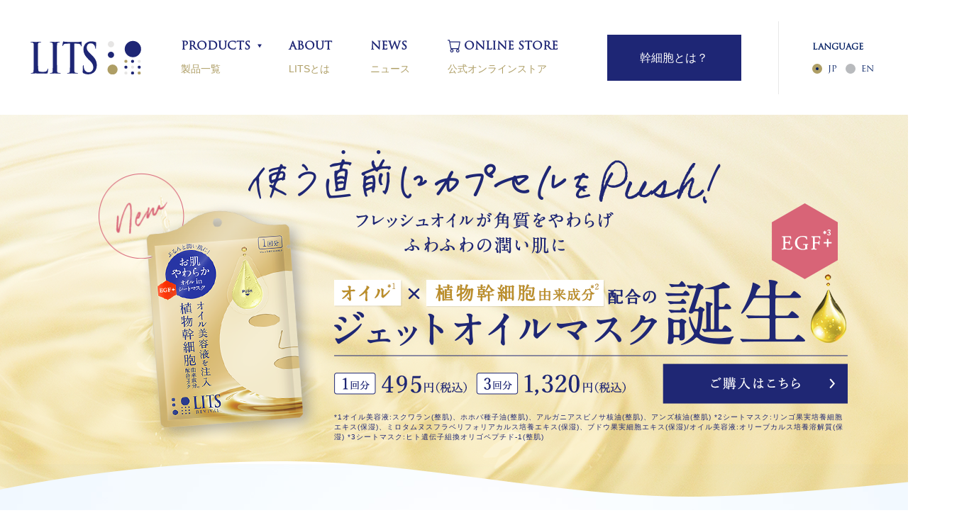

--- FILE ---
content_type: text/html; charset=UTF-8
request_url: https://www.lits.jp/product/powershot-jetoilmask.html
body_size: 44453
content:
<!DOCTYPE HTML>
<html>
<head>
	<meta charset="UTF-8">
	<!--<meta name="viewport" content="width=device-width,initial-scale=1.0">--><meta name="viewport" content="width=device-width, initial-scale=1.0, minimum-scale=1.0, maximum-scale=1.0, user-scalable=0">
	<meta name="format-detection" content="telephone=no">
	<meta name="keywords" content="lits,リッツ,幹細胞,化粧品,コスメ" />
	<meta name="description" content="リッツ [LITS] 公式ブランドサイトの「リバイバル ジェットオイルマスク」ページです。3種類の植物幹細胞由来成分とパッションフルーツエキスを配合した本格的なエイジングケア「リバイバル シリーズ」の商品情報を掲載しています。" />
	<title>リバイバル ジェットオイルマスク｜植物幹細胞コスメ リッツ [LITS] </title>
	<meta name="robots" content="index,follow">
	<meta name="author" content="株式会社ネイチャーラボ">
	<meta property="og:type" content="website" />
	<meta property="og:site_name" content="植物幹細胞コスメ リッツ [LITS] 公式サイト" />
	<meta property="og:title" content="植物幹細胞コスメ リッツ [LITS] 公式サイト" />
	<meta property="og:image" content="https://www.lits.jp/img/common/ico_og.jpg" />
	<meta property="og:url" content="https://www.lits.jp/" />
	<meta property="og:description" content="リッツ [LITS] 公式ブランドサイトの「リバイバル ジェットオイルマスク」ページです。3種類の植物幹細胞由来成分とパッションフルーツエキスを配合した本格的なエイジングケア「リバイバル シリーズ」の商品情報を掲載しています。" />
	<link rel="shortcut icon" href="/img/common/favicon.ico" type="image/vnd.microsoft.icon">
	<link href="https://fonts.googleapis.com/css?family=Libre+Baskerville" rel="stylesheet" type="text/css">
	<script src="https://ajax.googleapis.com/ajax/libs/jquery/1.11.3/jquery.min.js"></script>
	<!--[if lt IE 9]>
		<script src="//html5shiv.googlecode.com/svn/trunk/html5.js"></script>
		<script src="//css3-mediaqueries-js.googlecode.com/svn/trunk/css3-mediaqueries.js"></script>
	<![endif]-->
	<script src="/js/common/analytics.js" type="text/javascript"></script>
	<link rel="stylesheet" href="https://use.typekit.net/rir4voh.css">
	<script src="/js/common/common.js" type="text/javascript"></script>
	<script src="/js/modules/jquery.cycle2.js"></script>
	<script src="/js/modules/jquery.cycle2.swipe.js"></script>
	<link href="/css/common/common.css" rel="stylesheet" type="text/css" />
  	<link rel="preconnect" href="https://fonts.googleapis.com">
	<link rel="preconnect" href="https://fonts.gstatic.com" crossorigin>
	<link href="https://fonts.googleapis.com/css2?family=EB+Garamond:wght@400;500&display=swap" rel="stylesheet">
<link rel="stylesheet" href="/css/modules/darktooltip.css">
<link rel="stylesheet" href="https://cdnjs.cloudflare.com/ajax/libs/Swiper/3.3.1/css/swiper.min.css">
<link rel="stylesheet" href="/css/modules/products.css">
	<link rel="stylesheet" href="/css/modules/product-revival.css">
<link rel="stylesheet" href="/css/modules/product-revival-jetOilMask.css">
<script src="/js/modules/jquery.darktooltip.min.js" ></script> 
<script src="/js/modules/TweenMax.min.js" ></script> 
<script src="https://cdnjs.cloudflare.com/ajax/libs/Swiper/3.3.1/js/swiper.jquery.min.js"></script> 
<script src="/js/modules/product.js" ></script>
</head>
<body class="product--revival product--revival--jelly">
<!-- Google Tag Manager -->
<noscript>
  <iframe src="//www.googletagmanager.com/ns.html?id=GTM-P5QCF6" height="0" width="0" style="display:none;visibility:hidden"></iframe>
</noscript>
<script>(function (w, d, s, l, i) {
    w[l] = w[l] || []; w[l].push({
      'gtm.start':
        new Date().getTime(), event: 'gtm.js'
    }); var f = d.getElementsByTagName(s)[0],
      j = d.createElement(s), dl = l != 'dataLayer' ? '&l=' + l : ''; j.async = true; j.src =
        '//www.googletagmanager.com/gtm.js?id=' + i + dl; f.parentNode.insertBefore(j, f);
  })(window, document, 'script', 'dataLayer', 'GTM-P5QCF6');</script>
<!-- End Google Tag Manager -->

<!-- Yahoo Tag Manager -->
<script type="text/javascript">
  (function () {
    var tagjs = document.createElement("script");
    var s = document.getElementsByTagName("script")[0];
    tagjs.async = true;
    tagjs.src = "//s.yjtag.jp/tag.js#site=rFoSoyN";
    s.parentNode.insertBefore(tagjs, s);
  }());
</script>
<noscript>
  <iframe src="//b.yjtag.jp/iframe?c=rFoSoyN" width="1" height="1" frameborder="0" scrolling="no" marginheight="0" marginwidth="0"></iframe>
</noscript>
<!-- End Yahoo Tag Manager -->
<header id="header">
  <h1 id="h_logo" class="for-tb-sp"><a href="/"></a></h1>
  <div class="cf nav_wrapper">
    <nav id="gnav" class="for-pc">
      <ul class="cf">
        <li class="h_logo_wrapper">
          <h1 id="h_logo">
            <a href="/"><img src="/img/common/logo.svg" alt="リッツ [LITS] 公式サイト" /></a>
          </h1>
        </li>
        <li class="li_1st li_00 menuPc">
          <a class="a_1st">
            <p class="txt en">PRODUCTS</p>
            <p class="sub-txt">製品一覧</p>
          </a>
          <div class="childPc">
            <ul class="innerPc">
              <li class="product moist">
                <a href="/product/shape.html" class="no_opct">
                  <p class="product_txt en">MOIST<br class=""><span>モイストシリーズ</span></p>
                </a>
              </li>
              <li class="product revival">
                <a href="/product/revival.html" class="no_opct">
                  <p class="product_txt en">REVIVAL<br class=""><span>リバイバルシリーズ</span></p>
                </a>
              </li>
              <li class="product white">
                <a href="/product/white.html" class="no_opct">
                  <p class="product_txt en">WHITE<br class=""><span>ホワイトシリーズ</span></p>
                </a>
              </li>
              <li class="product sheebylits">
                <a href="/product/sheeby.html" class="no_opct">
                  <p class="product_txt en">SHEE BY LITS<br class=""><span>シーバイリッツ</span></p>
                </a>
              </li>
              <li class="product bodycare">
                <a href="/product/bodycare.html" class="no_opct">
                  <p class="product_txt en">BODY CARE<br class=""><span>ボディケアシリーズ</span></p>
                </a>
              </li>
            </ul>
          </div>
        </li>
        <li class="li_1st li_01"><a href="/about/" class="a_1st">
            <p class="txt en">ABOUT</p>
            <p class="sub-txt">LITSとは</p>
          </a></li>
        <!--<li class="li_1st li_03"><a href="/talk/" class="a_1st"><p class="txt">LITSトーク</p></a></li>-->
        <!--<li class="li_1st li_02"><a href="/cm/" class="a_1st"><p class="txt en">CM</p><p class="sub-txt">CMギャラリー</p></a></li>-->
        <li class="li_1st li_03"><a href="/publicity/" class="a_1st">
            <p class="txt en">NEWS</p>
            <p class="sub-txt">ニュース</p>
          </a></li>
        <li class="store">
          <a href="https://store.naturelab.co.jp/collections/lits" target="_blank" class="a_1st">
            <p class="txt en">ONLINE STORE</p>
            <p class="sub-txt">公式オンラインストア</p>
          </a>
        </li>
      </ul>
    </nav>
    <div class="sub-nav for-pc">
      <div class="cell-btn">
        <a href="/cell/" class="a_1st">
          <p class="txt">幹細胞とは？</p>
        </a>
      </div>
      <div class="langWrap for-pc">
        <div>
          <p class="lang-ttl en">LANGUAGE</p>
          <ul class="lang">
            <li class="current en"><a href="/">JP</a></li>
            <li class="en"><a href="/en/">EN</a></li>
            <!--<li><a href="/ch/">CH</a></li>-->
          </ul>
        </div>

      </div>
    </div>


    <nav id="spnav" class="for-tb-sp">
      <div class="spwrap">
        <ul class="spnav_inner">
          <li class="navMenu menu">
            <a class="a_1st">
              <p class="txt en">PRODUCTS</p>
              <p class="sub-txt">製品一覧</p>
            </a>
            <ul class="inner child cf for-tb-sp">
              <li class="product">
                <a href="/product/shape.html">
                  <div class="product_info">
                    <p class="product_txt en">MOIST<span>モイストシリーズ</span></p>
                    <div class="arrow arrow--white"></div>
                  </div>
                </a>
              </li>
              <li class="product">
                <a href="/product/revival.html">
                  <div class="product_info">
                    <p class="product_txt en">REVIVAL<span>リバイバルシリーズ</span></p>
                    <div class="arrow arrow--white"></div>
                  </div>
                </a>
              </li>
              <li class="product">
                <a href="/product/white.html">
                  <div class="product_info">
                    <p class="product_txt en">WHITE<span>ホワイトシリーズ</span></p>
                    <div class="arrow arrow--white"></div>
                  </div>
                </a>
              </li>
              <li class="product">
                <a href="/product/sheeby.html">
                  <div class="product_info">
                    <p class="product_txt en">SHEE BY LITS<br class=""><span>シーバイリッツ</span></p>
                    <div class="arrow arrow--white"></div>
                  </div>
                </a>
              </li>
              <li class="product">
                <a href="/product/bodycare.html">
                  <div class="product_info">
                    <p class="product_txt en">BODY CARE<br class=""><span>ボディケアシリーズ</span></p>
                    <div class="arrow arrow--white"></div>
                  </div>
                </a>
              </li>
            </ul>
          </li>
          <li>
            <a href="/about/">
              <p class="txt en"> ABOUT </p>
              <p class="sub-txt">LITSとは</p>
            </a>
          </li>
          <!--<li>
						<a href="/cm/">
							<p class="txt en"> CM </p><p class="sub-txt">CMギャラリー</p>
						</a>
					</li>-->
          <li>
            <a href="/publicity/">
              <p class="txt en"> NEWS </p>
              <p class="sub-txt">ニュース</p>
            </a>
          </li>
          <li class="store">
            <a href="https://store.naturelab.co.jp/collections/lits" target="_blank" class="a_1st">
              <p class="txt en">ONLINE STORE</p>
              <p class="sub-txt">公式オンラインストア</p>
            </a>
          </li>
        </ul>
        <div class="nav-btn">
          <div class="cell-btn">
            <a href="/cell/" class="a_1st">
              <p class="txt">幹細胞とは？</p>
            </a>
          </div>
        </div>
        <div class="langWrap">
          <p class="lang-ttl en">LANGUAGE</p>
          <ul class="lang">
            <li class="current en"><a href="/">JP</a></li>
            <li class="en"><a href="/en/">EN</a></li>
            <!--<li><a href="/ch/">CH</a></li>-->
          </ul>
        </div>
      </div>
    </nav>
    <div id="ham-btn" class="for-tb-sp">
      <button type="button" class="tcon tcon-menu--xcross" aria-label="toggle menu" id="tc_hum_btn"><span class="tcon-menu__lines" aria-hidden="true"></span><span class="tcon-visuallyhidden">toggle menu</span></button>
    </div>
  </div>
</header>
<!-- main -->
<main id="main">	
	<article class="content">
		<div class="content--inner">
			
			<section class="bx01 jetoil--mv">
				<div class="inner">
					<h2><img src="/img/product/revival/jetoilmask/01_ttl_pc.png" class="reImg"></h2>
					<div class="fx">
						<div class="photo"><img src="/img/product/revival/jetoilmask/01_item_sp.png" class="reImg"></div>
						<div class="txt">
							<h3><img src="/img/product/revival/jetoilmask/01_txt_01_pc.png" class="reImg"></h3>
							<div class="fx price">
								<div class="txt">
									<img src="/img/product/revival/jetoilmask/01_txt_price_pc.png" class="reImg">
								</div>
								
								<div class="btn--area">
									<div class="btn--buy"><img src="/img/product/revival/jetoilmask/btn_buy.png" class="darktooltip" data-tooltip="#buy-tooltip01" alt="購入はこちら"></div>

									<div id="buy-tooltip01" class="buy-tooltip">
										<p>3枚入り</p>
										<ul class="buy-list">
											<li><a href="https://www.amazon.co.jp/dp/B09BQ5J6SX/" target="_blank"><img src="/img/product/shapemoist/lotion_milk_2021/btn_am.png" alt="Amazon"/></a></li>
											<li><a href="https://item.rakuten.co.jp/naturelab/4571263112442/" target="_blank"><img src="/img/product/shapemoist/lotion_milk_2021/btn_rd.png" alt="楽天"/></a></li>
											<li><a href="https://paypaymall.yahoo.co.jp/store/naturelab-store/item/4571263112442/" target="_blank"><img src="/img/product/shapemoist/lotion_milk_2021/btn_yh.png" alt="PayPayモール"/></a></li>
											<!-- <li><a href="https://store.naturelab.co.jp/Form/Product/ProductDetail.aspx?shop=0&pid=018097as01&vid=&cat=" target="_blank"><img src="/img/product/shapemoist/lotion_milk_2021/btn_nlc.png" alt="ネイチャーラボ公式サイト"/></a></li> -->
										</ul>
										<p style="padding-top: 0.5rem;">1枚入り</p>
										<ul class="buy-list">
											<li><a href="https://www.amazon.co.jp/dp/B09BQ74J5X/" target="_blank"><img src="/img/product/shapemoist/lotion_milk_2021/btn_am.png" alt="Amazon"/></a></li>
											<li><a href="https://item.rakuten.co.jp/naturelab/4571263112435/" target="_blank"><img src="/img/product/shapemoist/lotion_milk_2021/btn_rd.png" alt="楽天"/></a></li>
											<li><a href="https://paypaymall.yahoo.co.jp/store/naturelab-store/item/4571263112435/" target="_blank"><img src="/img/product/shapemoist/lotion_milk_2021/btn_yh.png" alt="PayPayモール"/></a></li>
											<!-- <li><a href="https://store.naturelab.co.jp/Form/Product/ProductDetail.aspx?shop=0&pid=018096as01&vid=&cat=" target="_blank"><img src="/img/product/shapemoist/lotion_milk_2021/btn_nlc.png" alt="ネイチャーラボ公式サイト"/></a></li> -->
										</ul>
									</div>
								</div>
							</div>
							<small>*1オイル美容液:スクワラン(整肌)、ホホバ種子油(整肌)、アルガニアスピノサ核油(整肌)、アンズ核油(整肌) *2シートマスク:リンゴ果実培養細胞エキス(保湿)、ミロタムヌスフラベリフォリアカルス培養エキス(保湿)、ブドウ果実細胞エキス(保湿)/オイル美容液:オリーブカルス培養溶解質(保湿) *3シートマスク:ヒト遺伝子組換オリゴペプチド-1(整肌)</small>
						</div>
					</div>
				</div>
			</section>
			
			<section class="bx02 jetoil--fuwafuwa">
				<div class="inner">
					<h2><img src="/img/product/revival/jetoilmask/02_ttl_pc.png"></h2>
					<div class="photo">
						<img src="/img/product/revival/jetoilmask/02_li_pc.png" class="reImg">
					</div>
				</div>
			</section>
			
			<section class="bx03 jetoil--check">
				<div class="inner">
					<h2><img src="/img/product/revival/jetoilmask/03_ttl_pc.png" class="reImg"></h2>
					<div class="txt">
						<img src="/img/product/revival/jetoilmask/03_txt_01_pc.png" class="reImg">
					</div>
				</div>
			</section>
			
			<section class="bx04 jetoil--for">
				<div class="inner">
					<h2><img src="/img/product/revival/jetoilmask/04_txt_01_pc.png" class="reImg"></h2>
					<small>*1オイル美容液:スクワラン(整肌)、ホホバ種子油(整肌)、アルガニアスピノサ核油(整肌)、アンズ核油(整肌) *2シートマスク:リンゴ果実培養細胞エキス(保湿)、ミロタムヌスフラベリフォリアカルス培養エキス(保湿)、ブドウ果実細胞エキス(保湿)/オイル美容液:オリーブカルス培養溶解質(保湿) *3シートマスク:ヒト遺伝子組換オリゴペプチド-1(整肌)</small>
				</div>
			</section>
			
			<section class="bx05 jetoil--feature">
				<!--<div class="inner">-->
					<h2 class="txt">FEATURE<span>ジェットオイルマスクの特徴</span><!--<img src="/img/product/revival/jetoilmask/04_txt_01_pc.png">--></h2>
					<div class="bx05--content bx05_01">
						<div class="inner">
							<h3><img src="/img/product/revival/jetoilmask/05_01_ttl_pc.png" class="reImg"></h3>
							<div class="fx">
								<div class="material">
									<h4>４種の天然由来オイル<sup>＊1</sup></h4>
									<ul class="ul--mat01_01">
										<li>
											<img src="/img/product/revival/jetoilmask/05_01_li_01.png" alt="アルガン">
											<p>アルガン</p>
										</li>
										<li>
											<img src="/img/product/revival/jetoilmask/05_01_li_02.png" alt="アプリコット">
											<p>アプリコット</p>
										</li>
										<li>
											<img src="/img/product/revival/jetoilmask/05_01_li_03.png" alt="ホホバ">
											<p>ホホバ</p>
										</li>
										<li>
											<img src="/img/product/revival/jetoilmask/05_01_li_04.png" alt="スクワラン">
											<p>スクワラン</p>
										</li>
									</ul>
								</div>
								<div class="material">
									<h4>植物幹細胞<small>由来成分</small></h4>
									<ul class="ul--mat01_02">
										<li>
											<img src="/img/product/revival/jetoilmask/05_01_li_05.png" alt="オリーブ由来植物幹細胞エキス*2">
											<p>オリーブ由来<br>植物幹細胞エキス<sup>*2</sup></p>
										</li>
									</ul>
								</div>
							</div>
						</div>
					</div>
					
					<div class="bx05--content bx05_02">
						<div class="inner">
							<h3><img src="/img/product/revival/jetoilmask/05_02_ttl_pc.png" class="reImg"></h3>
							<div class="fx">
								<div class="material">
									<h4>3つの植物幹細胞<small>由来成分</small>配合 </h4>
									<ul class="ul--mat02_01">
										<li>
											<img src="/img/product/revival/jetoilmask/05_02_li_01.png" alt="リンゴ幹細胞エキス*3">
											<p>リンゴ<br>幹細胞エキス<sup>*3</sup></p>
										</li>
										<li>
											<img src="/img/product/revival/jetoilmask/05_02_li_02.png" alt="復活草幹細胞エキス*4">
											<p>復活草<br>幹細胞エキス<sup>*4</sup></p>
										</li>
										<li>
											<img src="/img/product/revival/jetoilmask/05_02_li_03.png" alt="ブドウ果実幹細胞エキス*5">
											<p>ブドウ果実<br>幹細胞エキス<sup>*5</sup></p>
										</li>
									</ul>
								</div>
								<div class="howtoUse">
									<h4>EGF<sup>*6</sup>配合</h4>
									<div class="fx">
										<div class="photo">
											<img src="/img/product/revival/jetoilmask/05_02_icn_01.png" alt="EGF配合">
										</div>
										
										<div class="txt">
											<h5>EGFとは？</h5>
											<p>日本語では上皮成長因子と呼ばれ、人の肌にも存在する、53個のアミノ酸から構成されるタンパク質の一種。<br>
		美肌をサポートする整肌成分として配合されています。 </p>
										</div>
										
										
									</div>
								</div>
								
							</div>
						</div>
					</div>
					
					<small>*1スクワラン(整肌)、ホホバ種子油(整肌)、アルガニアスピノサ核油(整肌)、 アンズ核油(整肌)*2オリーブカルス培養溶解質(保湿)*3リンゴ果実培養細胞エキス(保湿) *4ミロタムヌスフラベリフォリアカルス培養エキス(保湿) *5ブドウ果実細胞エキス(保湿)*6ヒト遺伝子組換オリゴペプチド-1(整肌)</small>
					
			</section>
			
			<section class="lineup first">
				<div class="inner">
					<h2 class="txt">LINE UP<span>商品ラインナップ</span><!--<img src="/img/product/revival/jetoilmask/06_ttl_pc.png">--></h2>
					<h3><img src="/img/product/revival/jetoilmask/lineup_sub_ttl_pc.png"></h3>
					<ul class="ul--lineup">
						<li>
							<div class="photo">
								<img src="/img/product/revival/jetoilmask/lineup_item_01_pc.png" alt="リッツ リバイバル ジェットオイルマスク1回分" class="reImg">
							</div>
							<div class="txt">
								<p><img src="/img/product/revival/jetoilmask/lineup_txt_01_pc.png" alt="リッツ リバイバル ジェットオイルマスク1回分" class="reImg"></p>
								<!--<div class="btn--lineup">
									<img src="/img/product/revival/jetoilmask/btn_buy.png" alt="ご購入はこちら">
								</div>-->
								<div class="btn--area">
									<div class="btn--buy"><img src="/img/product/revival/jetoilmask/btn_buy.png" class="darktooltip" data-tooltip="#buy-tooltip02--01" alt="購入はこちら"></div>
									<div id="buy-tooltip02--01" class="buy-tooltip">
										<ul class="buy-list">
											<li><a href="https://www.amazon.co.jp/dp/B09BQ74J5X/" target="_blank"><img src="/img/product/shapemoist/lotion_milk_2021/btn_am.png" alt="Amazon"/></a></li>
											<li><a href="https://item.rakuten.co.jp/naturelab/4571263112435/" target="_blank"><img src="/img/product/shapemoist/lotion_milk_2021/btn_rd.png" alt="楽天"/></a></li>
											<li><a href="https://paypaymall.yahoo.co.jp/store/naturelab-store/item/4571263112435/" target="_blank"><img src="/img/product/shapemoist/lotion_milk_2021/btn_yh.png" alt="PayPayモール"/></a></li>
											<!-- <li><a href="https://store.naturelab.co.jp/Form/Product/ProductDetail.aspx?shop=0&pid=018096as01&vid=&cat=" target="_blank"><img src="/img/product/shapemoist/lotion_milk_2021/btn_nlc.png" alt="ネイチャーラボ公式サイト"/></a></li> -->
										</ul>
									</div>
								</div>
							</div>
						</li>
						<li>
							<div class="photo">
								<img src="/img/product/revival/jetoilmask/lineup_item_03_pc.png" alt="リッツ リバイバル ジェットオイルマスク3回分" class="reImg">
							</div>
							<div class="txt">
								<p><img src="/img/product/revival/jetoilmask/lineup_txt_03_pc.png" alt="リッツ リバイバル ジェットオイルマスク3回分" class="reImg"></p>
								<div class="btn--area">
									<div class="btn--buy"><img src="/img/product/revival/jetoilmask/btn_buy.png" class="darktooltip" data-tooltip="#buy-tooltip02--02" alt="購入はこちら"></div>
									<div id="buy-tooltip02--02" class="buy-tooltip">
										<ul class="buy-list">
											<li><a href="https://www.amazon.co.jp/dp/B09BQ5J6SX/" target="_blank"><img src="/img/product/shapemoist/lotion_milk_2021/btn_am.png" alt="Amazon"/></a></li>
											<li><a href="https://item.rakuten.co.jp/naturelab/4571263112442/" target="_blank"><img src="/img/product/shapemoist/lotion_milk_2021/btn_rd.png" alt="楽天"/></a></li>
											<li><a href="https://paypaymall.yahoo.co.jp/store/naturelab-store/item/4571263112442/" target="_blank"><img src="/img/product/shapemoist/lotion_milk_2021/btn_yh.png" alt="PayPayモール"/></a></li>
											<!-- <li><a href="https://store.naturelab.co.jp/Form/Product/ProductDetail.aspx?shop=0&pid=018097as01&vid=&cat=" target="_blank"><img src="/img/product/shapemoist/lotion_milk_2021/btn_nlc.png" alt="ネイチャーラボ公式サイト"/></a></li> -->
										</ul>
									</div>
								</div>
							</div>
						</li>
					</ul>
				</div>
			</section>
			
			<section class="bx06 jetoil--voice">
				<div class="inner">
					<h2 class="txt">USER’S VOICE<span>お客様の声</span><!--<img src="/img/product/revival/jetoilmask/06_ttl_pc.png">--></h2>
					<div class="photo"><img src="/img/product/revival/jetoilmask/06_li_pc.png" class="reImg"></div>
				</div>
			</section>
			
			<section class="bx07 jetoil--howto">
				<div class="inner">
					<h2 class="txt">HOW TO USE<span>洗顔後のお肌にご使用ください</span><!--<img src="/img/product/revival/jetoilmask/07_ttl_pc.png" alt="HOW TO USE 洗顔後のお肌にご使用ください">--></h2>
					<ul class="ul--howto">
						<li>
							<img src="/img/product/revival/jetoilmask/07_li_01.png" alt="STEP 1">
							<p>正面のカプセル部分を親指でしっかりPUSH !<br>カプセル内のオイル美容液を注入します。</p>
						</li>
						<li>
							<img src="/img/product/revival/jetoilmask/07_li_02.png" alt="STEP 2">
							<p>注入されたオイル美容液が、シートマスク全体に染み込むように、袋の上から5〜10秒ほどよくなじませます。</p>
						</li>
						<li>
							<img src="/img/product/revival/jetoilmask/07_li_03.png" alt="STEP 3">
							<p>袋からシートマスクを取り出し、目と口の位置に合わせて顔全体に密着させ、10〜15分ほど置きます。</p>
						</li>
						<li>
							<img src="/img/product/revival/jetoilmask/07_li_04.png" alt="STEP 4">
							<p>シートマスクをはがし、お肌に残った美容液を手でなじませます。</p>
						</li>
					</ul>
				</div>
			</section>
			
			<section class="lineup last">
				<div class="inner">
					<h2 class="txt">LINE UP<span>商品ラインナップ</span><!--<img src="/img/product/revival/jetoilmask/06_ttl_pc.png">--></h2>
					<!--<h3><img src="/img/product/revival/jetoilmask/lineup_sub_ttl_pc.png"></h3>-->
					<ul class="ul--lineup">
						<li>
							<div class="photo">
								<img src="/img/product/revival/jetoilmask/lineup_item_01_pc.png" alt="リッツ リバイバル ジェットオイルマスク1回分" class="reImg">
							</div>
							<div class="txt">
								<p><img src="/img/product/revival/jetoilmask/lineup_txt_01_pc.png" alt="リッツ リバイバル ジェットオイルマスク1回分"></p>
								<div class="btn--area">
									<div class="btn--buy"><img src="/img/product/revival/jetoilmask/btn_buy.png" class="darktooltip" data-tooltip="#buy-tooltip03--01" alt="購入はこちら"></div>
									<div id="buy-tooltip03--01" class="buy-tooltip">
										<ul class="buy-list">
											<li><a href="https://www.amazon.co.jp/dp/B09BQ74J5X/" target="_blank"><img src="/img/product/shapemoist/lotion_milk_2021/btn_am.png" alt="Amazon"/></a></li>
											<li><a href="https://item.rakuten.co.jp/naturelab/4571263112435/" target="_blank"><img src="/img/product/shapemoist/lotion_milk_2021/btn_rd.png" alt="楽天"/></a></li>
											<li><a href="https://paypaymall.yahoo.co.jp/store/naturelab-store/item/4571263112435/" target="_blank"><img src="/img/product/shapemoist/lotion_milk_2021/btn_yh.png" alt="PayPayモール"/></a></li>
											<!-- <li><a href="https://store.naturelab.co.jp/Form/Product/ProductDetail.aspx?shop=0&pid=018096as01&vid=&cat=" target="_blank"><img src="/img/product/shapemoist/lotion_milk_2021/btn_nlc.png" alt="ネイチャーラボ公式サイト"/></a></li> -->
										</ul>
									</div>
								</div>
							</div>
						</li>
						<li>
							<div class="photo">
								<img src="/img/product/revival/jetoilmask/lineup_item_03_pc.png" alt="リッツ リバイバル ジェットオイルマスク3回分" class="reImg">
							</div>
							<div class="txt">
								<p><img src="/img/product/revival/jetoilmask/lineup_txt_03_pc.png" alt="リッツ リバイバル ジェットオイルマスク3回分"></p>
								<div class="btn--area">
									<div class="btn--buy"><img src="/img/product/revival/jetoilmask/btn_buy.png" class="darktooltip" data-tooltip="#buy-tooltip03--02" alt="購入はこちら"></div>
									<div id="buy-tooltip03--02" class="buy-tooltip">
										<ul class="buy-list">
											<li><a href="https://www.amazon.co.jp/dp/B09BQ5J6SX/" target="_blank"><img src="/img/product/shapemoist/lotion_milk_2021/btn_am.png" alt="Amazon"/></a></li>
											<li><a href="https://item.rakuten.co.jp/naturelab/4571263112442/" target="_blank"><img src="/img/product/shapemoist/lotion_milk_2021/btn_rd.png" alt="楽天"/></a></li>
											<li><a href="https://paypaymall.yahoo.co.jp/store/naturelab-store/item/4571263112442/" target="_blank"><img src="/img/product/shapemoist/lotion_milk_2021/btn_yh.png" alt="PayPayモール"/></a></li>
											<!-- <li><a href="https://store.naturelab.co.jp/Form/Product/ProductDetail.aspx?shop=0&pid=018097as01&vid=&cat=" target="_blank"><img src="/img/product/shapemoist/lotion_milk_2021/btn_nlc.png" alt="ネイチャーラボ公式サイト"/></a></li> -->
										</ul>
									</div>
								</div>
							</div>
						</li>
					</ul>
				</div>
			</section>
		</div>
	</article>
	
	
<!-- itemFooter -->
<div class="for-sp">
  <section id="sec_lu">
    <div class="sec_ttl">
      <h1 class="ttl">
        <img src="../img/product/revival/top/th_revival.png" alt="LITS REVIVAL">
        <span>大人の肌に湧き上がるハリと弾力、<br>本気のエイジングケア<sup>※</sup>に。</span>
      </h1>
    </div>
    <div id="list_lu">
      <ul id="btn_lu" class="sp">
        <li id="lu_btn_prev" class="lu_btn_prev">
          <img src="../img/product/arrow_left1_revival.png" width="40" height="40" alt="prev" />
        </li>
        <li id="lu_btn_next" class="lu_btn_next">
          <img src="../img/product/arrow_right1_revival.png" width="40" height="40" alt="prev" />
        </li>
      </ul>

      <div class="swiper-container">
        <div class="swiper-wrapper">

          <div class="swiper-slide one">
            <p class="img">
              <a href="/product/revival-cleansing.html" class="non_opt">
                <img src="../img//product/revival/ft_revival_wash.jpg" width="260" height="311" alt="クレンジング・洗顔">
              </a>
            </p>
            <p class="jp">クレンジング・洗顔</p>
            <p class="btn"><a href="/product/revival-cleansing.html"><img src="../img/product/revival/top/btn_detail_sp.png" alt="詳細はこちら" width="260" height="80" border="0" /></a></p>
          </div>

          <div class="swiper-slide one">
            <p class="img">
              <a href="/product/revival-oilplus.html" class="non_opt"><img src="../img/product/revival/ft_revival_oilplus.jpg" width="260" height="310" alt="導入美容液"></a>
            </p>
            <p class="jp">導入美容液</p>
            <p class="btn"><a href="/product/revival-oilplus.html"><img src="../img/product/revival/top/btn_detail_sp.png" alt="詳細はこちら" width="260" height="80" border="0" /></a></p>
          </div>

          <div class="swiper-slide one">
            <p class="img">
              <a href="/product/revival-lotion.html" class="non_opt"><img src="../img/product/revival/ft_revival_lotion.jpg" width="260" height="310" alt="化粧水"></a>
            </p>
            <p class="jp">化粧水</p>
            <p class="btn"><a href="/product/revival-lotion.html"><img src="../img/product/revival/top/btn_detail_sp.png" alt="詳細はこちら" width="260" height="80" border="0" /></a></p>
          </div>

          <div class="swiper-slide one">
            <p class="img">
              <a href="/product/stem7.html" class="non_opt"><img src="../img/product/revival/ft_revival_stem7_sp.jpg" width="260" height="310" alt="美容クリーム"></a>
            </p>
            <p class="jp">美容クリーム</p>
            <p class="btn"><a href="/product/stem7.html"><img src="../img/product/revival/top/btn_detail_sp.png" alt="詳細はこちら" width="260" height="80" border="0" /></a></p>
          </div>

          <div class="swiper-slide one">
            <p class="img">
              <a href="/product/revival-linezero.html" class="non_opt"><img src="../img/product/revival/ft_revival_linezero.jpg" width="260" height="310" alt="集中美容液クリーム"></a>
            </p>
            <p class="jp">集中美容液<br>クリーム</p>
            <p class="btn"><a href="/product/revival-linezero.html"><img src="../img/product/revival/top/btn_detail_sp.png" alt="詳細はこちら" width="260" height="80" border="0" /></a></p>
          </div>

          <div class="swiper-slide one">
            <p class="img">
              <a href="/product/revival-nightserum.html" class="non_opt"><img src="../img/product/revival/ft_revival_nightserum.jpg" width="260" height="310" alt="夜用美容液"></a>
            </p>
            <p class="jp">夜用美容液</p>
            <p class="btn"><a href="/product/revival-nightserum.html"><img src="../img/product/revival/top/btn_detail_sp.png" alt="詳細はこちら" width="260" height="80" border="0" /></a></p>
          </div>

          <div class="swiper-slide one">
            <p class="img">
              <a href="/product/revival-uruoidama.html" class="non_opt"><img src="../img/product/revival/ft_revival_uruoi.jpg" width="260" height="310" alt="うるおい玉"></a>
            </p>
            <p class="jp">うるおい玉</p>
            <p class="btn"><a href="/product/revival-uruoidama.html"><img src="../img/product/revival/top/btn_detail_sp.png" alt="詳細はこちら" width="260" height="80" border="0" /></a></p>
          </div>

          <div class="swiper-slide one">
            <p class="img">
              <a href="/product/revival-uruoidama.html" class="non_opt"><img src="../img/product/revival/ft_revival_uruoidama_egf.jpg" width="260" height="310" alt="うるおい玉EGF"></a>
            </p>
            <p class="jp">うるおい玉EGF</p>
            <p class="btn"><a href="/product/revival-uruoidama.html"><img src="../img/product/revival/top/btn_detail_sp.png" alt="詳細はこちら" width="260" height="80" border="0" /></a></p>
          </div>

          <div class="swiper-slide one">
            <p class="img">
              <a href="/product/powershot-jetoilmask.html" class="non_opt"><img src="../img/product/revival/ft_revival_jetmask_sp.png" width="260" height="310" alt="うるおい玉EGF"></a>
            </p>
            <p class="jp">オイル in マスク</p>
            <p class="btn"><a href="/product/powershot-jetoilmask.html"><img src="../img/product/revival/top/btn_detail_sp.png" alt="詳細はこちら" width="260" height="80" border="0" /></a></p>
          </div>

          <div class="swiper-slide one">
            <p class="img">
              <a href="/product/powershot-mask.html" class="non_opt"><img src="../img//product/revival/ft_revival_mask_sp.jpg" width="260" height="310" alt="集中ケアマスク"></a>
            </p>
            <p class="jp">集中ケアマスク</p>
            <p class="btn"><a href="/product/powershot-mask.html"><img src="../img/product/revival/top/btn_detail_sp.png" alt="詳細はこちら" width="260" height="80" border="0" /></a></p>
          </div>

          <!--div class="swiper-slide one">
	  <p class="img">
		<a href="/product/revival-oilmask.html" class="non_opt"><img src="../img//product/revival/ft_revival_oilmask.jpg" width="260" height="310" alt="集中ケアマスク"></a>
		</p>
		<p class="jp">集中ケアマスク</p>
		<p class="btn"><a href="/product/revival-oilmask.html"><img src="../img//product/revival/top/btn_detail_sp.png" alt="詳細はこちら" width="260" height="80" border="0"/></a></p>
	</div-->

        </div>
        <!--<div class="swiper-pagination"></div>-->
      </div>
      <div class="footer--attention">※年齢に応じたうるおいケア</div>
    </div>
  </section>
</div><!-- for sp -->

<div class="for-pc-tb">
  <section id="sec_lu">
    <div class="sec_ttl">
      <h1 class="ttl">
        <img src="../img//product/revival/top/th_revival.png" alt="LITS REVIVAL">
        <span>大人の肌に湧き上がるハリと弾力、本気のエイジングケア<sup>※</sup>に。</span>
      </h1>
    </div>

    <ul id="btn_lu" class="sp">
      <li id="lu_btn_prev" class="lu_btn_prev">
        <img src="../img//product/arrow_left1_revival.png" width="40" height="40" alt="prev" />
      </li>
      <li id="lu_btn_next" class="lu_btn_next">
        <img src="../img//product/arrow_right1_revival.png" width="40" height="40" alt="prev" />
      </li>
    </ul>

    <div class="swiper-container">
      <div class="swiper-wrapper">


        <li class="swiper-slide">
          <p class="img">
            <a href="/product/revival-cleansing.html" class="non_opt">
              <img src="../img//product/revival/ft_revival_wash_pc.jpg" width="180" height="182" alt="クレンジング・洗顔">
            </a>
          </p>
          <p class="jp">クレンジング・洗顔</p>
          <p class="btn"><a href="/product/revival-cleansing.html" class="no_opct"><img src="../img//product/revival/btn_detail_off.png" alt="詳細はこちら" width="130" height="28" border="0" /></a></p>
        </li>

        <li class="swiper-slide">
          <p class="img">
            <a href="/product/revival-oilplus.html" class="non_opt"><img src="../img//product/revival/ft_revival_oilplus_pc.jpg" width="180" height="182" alt="導入美容液"></a>
          </p>
          <p class="jp">導入美容液</p>
          <p class="btn"><a href="/product/revival-oilplus.html" class="no_opct"><img src="../img//product/revival/btn_detail_off.png" alt="詳細はこちら" width="130" height="28" border="0" /></a></p>
        </li>

        <li class="swiper-slide">
          <p class="img">
            <a href="/product/revival-lotion.html" class="non_opt"><img src="../img//product/revival/ft_revival_lotion_pc.jpg" width="180" height="182" alt="化粧水"></a>
          </p>
          <p class="jp">化粧水</p>
          <p class="btn"><a href="/product/revival-lotion.html" class="no_opct"><img src="../img//product/revival/btn_detail_off.png" alt="詳細はこちら" width="130" height="28" border="0" /></a></p>
        </li>

        <li class="swiper-slide">
          <p class="img">
            <a href="/product/stem7.html" class="non_opt"><img src="../img//product/revival/ft_revival_stem7_pc.jpg" width="180" height="182" alt="美容クリーム"></a>
          </p>
          <p class="jp">美容クリーム</p>
          <p class="btn"><a href="/product/stem7.html" class="no_opct"><img src="../img//product/revival/btn_detail_off.png" alt="詳細はこちら" width="130" height="28" border="0" /></a></p>
        </li>

        <li class="swiper-slide">
          <p class="img">
            <a href="/product/revival-linezero.html" class="non_opt"><img src="../img//product/revival/ft_revival_linezero_pc.jpg" width="180" height="182" alt="集中美容液クリーム"></a>
          </p>
          <p class="jp">集中美容液クリーム</p>
          <p class="btn"><a href="/product/revival-linezero.html" class="no_opct"><img src="../img//product/revival/btn_detail_off.png" alt="詳細はこちら" width="130" height="28" border="0" /></a></p>
        </li>

        <li class="swiper-slide one">
          <p class="img">
            <a href="/product/revival-nightserum.html" class="non_opt"><img src="../img//product/revival/ft_revival_nightserum_pc.jpg" width="180" height="182" alt="夜用美容液"></a>
          </p>
          <p class="jp">夜用美容液</p>
          <p class="btn"><a href="/product/revival-nightserum.html" class="no_opct"><img src="../img//product/revival/btn_detail_off.png" alt="詳細はこちら" width="130" height="28" border="0" /></a></p>
        </li>

        <li class="swiper-slide one">
          <p class="img">
            <a href="/product/revival-uruoidama.html" class="non_opt"><img src="../img//product/revival/ft_revival_uruoidama_pc.jpg" width="180" height="182" alt="うるおい玉"></a>
          </p>
          <p class="jp">うるおい玉</p>
          <p class="btn"><a href="/product/revival-uruoidama.html" class="no_opct"><img src="../img//product/revival/btn_detail_off.png" alt="詳細はこちら" width="130" height="28" border="0" /></a></p>
        </li>

        <li class="swiper-slide one">
          <p class="img">
            <a href="/product/revival-uruoidama.html" class="non_opt"><img src="../img//product/revival/ft_revival_uruoidama_egf_pc.jpg" width="180" height="182" alt="うるおい玉EGF"></a>
          </p>
          <p class="jp">うるおい玉EGF</p>
          <p class="btn"><a href="/product/revival-uruoidama.html" class="no_opct"><img src="../img//product/revival/btn_detail_off.png" alt="詳細はこちら" width="130" height="28" border="0" /></a></p>
        </li>

        <div class="swiper-slide">
          <p class="img">
            <a href="/product/powershot-jetoilmask.html" class="non_opt"><img src="../img/product/revival/ft_revival_jetmask_pc.png" width="180" height="182" alt="うるおい玉EGF"></a>
          </p>
          <p class="jp">オイル in マスク</p>
          <p class="btn"><a href="/product/powershot-jetoilmask.html"><img src="../img//product/revival/btn_detail_off.png" alt="詳細はこちら" width="130" height="28" border="0" /></a></p>
        </div>

        <li class="swiper-slide">
          <p class="img">
            <a href="/product/powershot-mask.html" class="non_opt"><img src="../img//product/revival/ft_revival_mask_pc.jpg" width="180" height="182" alt="集中ケアマスク"></a>
          </p>
          <p class="jp">集中ケアマスク</p>
          <p class="btn"><a href="/product/powershot-mask.html" class="no_opct"><img src="../img//product/revival/btn_detail_off.png" alt="詳細はこちら" width="130" height="28" border="0" /></a></p>
        </li>

        <!--li class="swiper-slide">
			<p class="img">
			<a href="/product/revival-oilmask.html" class="non_opt"><img src="../img//product/revival/ft_revival_oilmask_pc.jpg" width="180" height="182" alt="集中ケアマスク"></a>
			</p>
			<p class="jp">集中ケアマスク</p>
			<p class="btn"><a href="/product/revival-oilmask.html" class="no_opct"><img src="../img//product/revival/btn_detail_off.png" alt="詳細はこちら" width="130" height="28" border="0"/></a></p>
		</li-->

      </div>
      <div class="footer--attention">※年齢に応じたうるおいケア</div>
      <!--<div class="swiper-pagination"></div>-->
    </div>

  </section>
</div><!-- for tb-pc -->
<section class="ft_bnr">
  <p class="">
    <a href="/product/shape.html">
      <img src="/img/product/footer_banner_moist.png">
    </a>
    <!-- <a href="/product/revival.html">
      <img src="/img/product/footer_banner_revival.png">
    </a> -->
    <a href="/product/white.html">
      <img src="/img/product/footer_banner_white.png">
    </a>
    <a href="/product/sheeby.html">
      <img src="/img/product/footer_banner_sheeby.png">
    </a>
    <a href="/product/bodycare.html">
      <img src="/img/product/footer_banner_bodycare.png">
    </a>
  </p>
</section><!-- //itemFooter -->


<footer id="footer">
<div class="pagetop"><a href="#"><img src="/img/common/f_pagetop.png" alt="ページトップへ戻る"></a></div>
	<div class="cont cf">
		<div id="f_link">
			<ul class="cf">
				<li><a href="/publicity/"> NEWS </a></li>
				<li><a href="/company/"> 企業情報 </a></li>
				<li><a href="/privacy/"> 個人情報保護方針 </a></li>
				<li><a href="/security/"> 情報セキュリティ方針 </a></li>
				<li><a href="/company/#company_contact"> お問い合わせ </a></li>
			</ul>
		</div>
		<ul class="cf f_sns">
			<li class="in"><a href="https://www.instagram.com/lits_beauty/" target="_blank">LITS Instagram</a></li>
			<li class="fb"><a href="http://www.facebook.com/sharer.php?u=http://www.lits.jp/&t=%e3%83%aa%e3%83%83%e3%83%84%20%5bLITS%5d%20%e5%85%ac%e5%bc%8f%e3%82%b5%e3%82%a4%e3%83%88" target="_blank">SHARE on Facebook</a></li>
			<li class="tw"><a href="https://twitter.com/lits_beauty" target="_blank">Twitter</a></li>
		</ul>
	</div>
	<div class="cont bottom cf">
		<p id="nlc_logo"><a href="https://www.naturelab.co.jp/"><img src="/img/common/footer-logo.png" srcset="/img/common/footer-logo02.png 1x, /img/common/footer-logo02@2x.png 2x" alt="NatureLab"></a></p>
		<p id="copyright"><small>Copyright&nbsp;NatureLab.&nbsp;Co.,&nbsp;Ltd.&nbsp;All&nbsp;Rights&nbsp;Reserved. </small></p>
	</div>
</footer></body>
</html>

--- FILE ---
content_type: text/css
request_url: https://www.lits.jp/css/common/common.css
body_size: 38730
content:
html, body, div, span, applet, object, iframe, h1, h2, h3, h4, h5, h6, p, blockquote, pre, a, abbr, acronym, address, big, cite, code, del, dfn, em, img, ins, kbd, q, s, samp, small, strike, strong, sub, sup, tt, var, b, u, i, center, dl, dt, dd, ol, ul, li, fieldset, form, label, legend, table, caption, tbody, tfoot, thead, tr, th, td, article, aside, canvas, details, embed, figure, figcaption, footer, header, hgroup, menu, nav, output, ruby, section, summary, time, mark, audio, video {
	margin: 0;
	padding: 0;
	border: 0;
	font-style: normal;
	font-weight: normal;
	font-size: 100%;
	vertical-align: baseline;
	text-decoration: none
}
article, aside, details, figcaption, figure, footer, header, hgroup, menu, nav, section { display: block }
html { overflow-y: scroll }
html, body {
	height: 100%;
	font-family:trajan-pro-3, "游明朝", YuMincho, "ヒラギノ明朝 ProN W3", "Hiragino Mincho ProN", "HG明朝E", "ＭＳ Ｐ明朝", "ＭＳ 明朝", serif;
	color: #111;
	line-height: 1.6em;
	-webkit-appearance: none;
	-webkit-text-size-adjust: 100%
}
blockquote, q { quotes: none }
blockquote:before, blockquote:after, q:before, q:after {
	content: '';
	content: none
}
input, textarea {
	margin: 0;
	padding: 0
}
ol, ul { list-style: none }
table {
	border-collapse: collapse;
	border-spacing: 0
}
caption, th { text-align: left }
a {
	color: #111;
	transition: all 0.3s ease;
	-moz-transition: all 0.3s ease;
	-webkit-transition: all 0.3s ease
}
a:hover {
	transition: all 0.3s ease;
	-moz-transition: all 0.3s ease;
	-webkit-transition: all 0.3s ease
}
a:focus { outline: none }
.clearfix:after {
	content: ".";
	display: block;
	clear: both;
	height: 0;
	visibility: hidden
}
.clearfix { min-height: 1px }
* html .clearfix { height: 1px }
.both { clear: both }
img {
	max-width: 100%;
	height: auto;
    vertical-align: top;
}
table { width: 100% }
input, textarea, select, button {
	border: 0;
	font-family: "Hiragino Kaku Gothic ProN", "游ゴシック", YuGothic, Meiryo, sans-serif;
}
button { cursor: pointer }
::-webkit-input-placeholder {
 color: #ccc;
 font-family: "Hiragino Kaku Gothic ProN", "游ゴシック", YuGothic, Meiryo, sans-serif;
}
:-moz-placeholder {
 color: #ccc;
 font-family: "Hiragino Kaku Gothic ProN", "游ゴシック", YuGothic, Meiryo, sans-serif;
}
img:-moz-broken {
 display: block;
 position: relative
}
img:-moz-broken:before {
 padding: 10px;
 color: #f00;
 border: 10px solid #000;
 background: #fff
}
img:-moz-broken:after {
 width: 100%;
 height: 100%;
 content: '×';
 color: #00f;
 text-align: center;
 position: absolute;
 top: 0;
 left: 0
}
:focus { outline: none }
.cf {  *zoom: 1
}
.cf:before, .cf:after {
	content: " ";
	display: table
}
.cf:after { clear: both }
.clear { clear: both }
body { font-size: 16px }

sup {
	font-size: 50%;
	vertical-align: super;
}

#footer .pagetop { clear:both;}

@media only screen and (max-width: 1030px) {
body { font-size: 15px }
}

@media only screen and (max-width: 970px) {
body { font-size: 14px }
}

@media only screen and (max-width: 900px) {
body { font-size: 13px }
}

@media only screen and (max-width: 830px) {
body { font-size: 12px }
}

@media only screen and (max-width: 768px) {
body { font-size: 13px }
}

@media only screen and (max-width: 640px) {
body { font-size: 12px }
}

@media only screen and (max-width: 530px) {
body { font-size: 11px }
}

@media only screen and (max-width: 420px) {
body { font-size: 10px }
}

@media only screen and (max-width: 360px) {
body { font-size: 9px }
}

@media only screen and (max-width: 320px) {
body { font-size: 8px }
}


header .nav_wrapper .en {
    font-family: trajan-pro-3, serif !important;
}
header .nav_wrapper .store .en {
    position: relative;
    padding-left:1.4em;
    white-space: nowrap;
}
header .nav_wrapper .store .en::before {
    content:'';
    position: absolute;
    left: 0;
    top:-12%;
    width:19px;
    height:19px;
    background:url("/img/common/icn_cart.svg") center center no-repeat;
    background-size:100% auto;
}

/*------------- btn -------------*/ 
.arrow--gold::before{
    content: "";
    display: block;
    background: url(/img/common/arrow_gold.svg) center center no-repeat;
    background-size: contain;
}

.arrow--navy::before{
    content: "";
    display: block;
    background: url(/img/common/arrow_navy.svg) center center no-repeat;
    background-size: contain;
}

.arrow--white::before{
    content: "";
    display: block;
    background: url(/img/common/arrow_white.svg) center center no-repeat;
    background-size: contain;
}

@media only screen and (max-width: 640px) {

.arrow--gold::before,
.arrow--navy::before,
.arrow--white::before {
    padding-top: 18.1818182%;
}
}

@media only screen and (min-width: 641px){
.arrow--gold::before,
.arrow--navy::before,
.arrow--white::before {
	padding-top: 13.0769231%;
}
}

/*------------- ハンバーガーメニュー -------------*/ 
@media only screen and (max-width: 979px) {
.tcon {
	appearance: none;
	border: none;
	cursor: pointer;
	display: -webkit-box;
	display: -webkit-flex;
	display: -ms-flexbox;
	display: flex;
	-webkit-box-pack: center;
	-webkit-justify-content: center;
	-ms-flex-pack: center;
	justify-content: center;
	-webkit-box-align: center;
	-webkit-align-items: center;
	-ms-flex-align: center;
	align-items: center;
	height: 30px;
	-webkit-transition: 0.3s;
	transition: 0.3s;
	-webkit-user-select: none;
	-moz-user-select: none;
	-ms-user-select: none;
	user-select: none;
	width: 60px;
	background: transparent;
	outline: none
}
.tcon>* { display: block }
.tcon:hover,  .tcon:focus { outline: none }
.tcon::-moz-focus-inner {
 border: 0
}
.tcon-menu__lines {
	display: inline-block;
	width: 24px;
	border-radius: 0;
	-webkit-transition: 0.3s;
	transition: 0.3s;
	background: #000;
	position: relative
}
.tcon-menu__lines::before,  .tcon-menu__lines::after {
	display: inline-block;
	height: 1px;
	width: 100%;
	border-radius: 0;
	-webkit-transition: 0.3s;
	transition: 0.3s;
	background: #000;
	content: '';
	position: absolute;
	left: 0;
	-webkit-transform-origin: 2.14286px center;
	-ms-transform-origin: 2.14286px center;
	transform-origin: 2.14286px center;
}
#header.open .tcon-menu__lines::before,
#header.open .tcon-menu__lines::after { background: #ffffff }
.tcon-menu__lines::before { top: 4.5px }
.tcon-menu__lines::after { top: -4.5px }
.tcon-transform .tcon-menu__lines {
	-webkit-transform: scale3d(0.8, 0.8, 0.8);
	transform: scale3d(0.8, 0.8, 0.8)
}
.tcon:hover .tcon-menu__lines { background: #000 }
.tcon:hover .tcon-menu__lines::before,  .tcon:hover .tcon-menu__lines::after { background: #000 }
.tcon-menu--xcross { width: auto }
.tcon-menu--xcross.tcon-transform .tcon-menu__lines { background: transparent }
.tcon-menu--xcross.tcon-transform .tcon-menu__lines::before,  .tcon-menu--xcross.tcon-transform .tcon-menu__lines::after {
	-webkit-transform-origin: 50% 50%;
	-ms-transform-origin: 50% 50%;
	transform-origin: 50% 50%;
	top: 0;
	width: 30px
}
.tcon-menu--xcross.tcon-transform .tcon-menu__lines::before {
	-webkit-transform: rotate3d(0, 0, 1, 45deg);
	transform: rotate3d(0, 0, 1, 45deg)
}
.tcon-menu--xcross.tcon-transform .tcon-menu__lines::after {
	-webkit-transform: rotate3d(0, 0, 1, -45deg);
	transform: rotate3d(0, 0, 1, -45deg)
}
.tcon-visuallyhidden {
	border: 0;
	clip: rect(0 0 0 0);
	height: 1px;
	margin: -1px;
	overflow: hidden;
	padding: 0;
	position: absolute;
	width: 1px
}
.tcon-visuallyhidden:active,  .tcon-visuallyhidden:focus {
	clip: auto;
	height: auto;
	margin: 0;
	overflow: visible;
	position: static;
	width: auto
}

}

@media only screen and (max-width: 640px) {
.for-pc { display: none !important }
.for-tb { display: none !important }
.for-pc-tb { display: none !important }
.for-tb-pc { display: none !important }

body { padding-top: 60px;}

#header {
	width: 100%;
	height: 60px;
	position: fixed;
	top: 0;
	left: 0;
	z-index: 999;
	background-color: #ffffff;
}
#header.open {
	background-color: none;
	height: 100vh;
	overflow-y: scroll;
	-webkit-overflow-scrolling: touch;
}
#header #h_logo a{
	display: block;
	width: 90px;
	margin: auto;
	position: relative;
	padding-top: 16px;
}
#header #h_logo a::before {
	content: "";
	display: block;
	background: url(/img/common/logo.svg) center center no-repeat;
	background-size: contain;
	padding-top: 30%;
}
#header.open #h_logo a::before {
	content: "";
	display: block;
	background: url(/img/common/logo_white.svg) center center no-repeat;
	background-size: contain;
	padding-top: 30%;
}
#header #h_logo img { vertical-align: middle; height:30px; width:auto;}
#header #ham-btn {
	position: absolute;
	top: 0;
	right: 2.96875%
}
#header.open #ham-btn {
	position: fixed;
}
#header #ham-btn #tc_hum_btn { height: 60px;}

#header #spnav {
	display: none;
	position: absolute;
	top: 0;
	z-index: -1;
	width: 100%;
	background-color: #11174a;
}
#header .spwrap { 
}
#header .spnav_inner {
	padding: calc(118 / 375 * 100%) 0 calc(30 / 375 * 100%);
}
#header .spnav_inner::-webkit-scrollbar {
	display: none
}
#header #spnav .spwrap > ul > li + li {
	/*margin-top: calc(40 / 375 * 100%);*/
    margin-top: calc(36 / 375 * 100%);
}    
#header #spnav ul > li > a {
	position: relative
}
#header #spnav ul li a p {
	color: #ffffff;
}
#header #spnav .spwrap > ul > li > a > p {
	padding: 0 calc(40 / 375 * 100%);
	line-height: 1;
}
#header #spnav ul li a .txt {
	font-size: 240%;
	font-weight: 600;
}
    #header #spnav .spwrap > ul > li + li.store a .txt {
        position: relative;
        padding-left:3em;
    }
    #header #spnav .spwrap > ul > li + li.store a .txt::before {
        content:'';
        position: absolute;
        left: calc(40 / 375 * 100%);
        top:-4%;
        width:22px;
        height:22px;
        background:url("/img/common/ico_cart_wht.svg") center center no-repeat;
        background-size:100% auto;
    }
    
#header #spnav ul li a .sub-txt {
	font-size: 140%;
	margin-top: calc(20 / 375 * 100%);
}

#header #spnav ul .nllogo {
	padding: 0 calc(40 / 375 * 100%);
}

#header #spnav ul li.last a .txt { padding: 0 3.5em 0 18.625em }
#header #spnav ul li.last a .txt p {
	color: #956e19;
	text-shadow: 1px 1px 27px #fffcf4, -1px -1px 27px #fffcf4
}
#header #spnav ul li.last a:after { background-image: url(../../img/common/nav_shape_arrow_sp_gl.png) }
#header .inner.child { 
	width:100%;
	margin-top: calc(18 / 375 * 100%);
  display: flex;
  flex-wrap: wrap;
  container-type: inline-size;
}
#header .inner.child li.product {
  flex-basis: 50%;
  flex-grow: 0;
  flex-shrink: 1;
  height: calc(150 / 375 * 100cqw);
}
#header .product a {
  width: 100%;
  height: 100%;

	display:-webkit-box;
  	display:-ms-flexbox;
	display: flex;
  justify-content: center;
  align-items: center;
}
#header .inner.child li:nth-of-type(1) {
	background-color: #1e2675;
}
#header .inner.child li:nth-of-type(2) {
	background-color: #ae9e65;
}
#header .inner.child li:nth-of-type(3) {
	background-color: #b8babd;
}
#header .inner.child li:nth-of-type(4) {
	background-color: #fb9cb0;
}
#header .inner.child li:nth-of-type(5) {
	background-color: #a4d6c1;
}
#header .inner.child li .product_info {
	width: calc(220 / 375 * 100%);
	display:-webkit-box;
  	display:-ms-flexbox;
	display: flex;
	-webkit-box-align: center;
	-ms-flex-align: center;
	align-items: center;
  justify-content: center;
	position: relative;
}
#header .inner.child li .product_txt {
	font-size: 240%;
	line-height: 1.4;
  text-align: center;
	display: block;
}
#header .inner.child li .product_txt span{
	font-size: 50%;
	display: block;
	margin-top: calc(10 / 220 * 100%);
	font-family: "游ゴシック Medium","Yu Gothic Medium","游ゴシック体",YuGothic,sans-serif;
	line-height: 1.4;
	font-weight: bold;
}

#header .arrow {
	width: calc(50 / 220 * 100%);
	position: absolute;
  bottom: 50%;
  right: 50%;
  translate: 20cqw 16cqw;
}
#header .nav-btn {
	width: calc(295 / 375 * 100%);
	margin: auto;
	background-color: #ae9e65;
	text-align: center;
}

#header .nav-btn p {
	font-size: 140%;
	color: #ffffff;
	padding: calc(25 / 295 * 100%);
}
#header #spnav .langWrap {
	padding: calc(35 / 375 * 100%) calc(40 / 375 * 100%) calc(80 / 375 * 100%);
}
#header #spnav .lang-ttl {
	font-size: 120%;
	color: #ffffff;
	font-weight: 600;
}
#header #spnav .lang a:after {
	content: '';
	background-image: none;
}

#header #spnav .lang  {
	display:-webkit-box;
  	display:-ms-flexbox;
	display: flex;
	padding-top: calc(20 / 375 * 100%);
}
#header #spnav .lang li {
	font-size: 12px;
	border-bottom: none;
	font-weight: 600;
}
#header #spnav .lang li + li {
	margin-left: 15px;
}
#header #spnav .lang li a {
	display:-webkit-box;
  	display:-ms-flexbox;
	display: flex;
	-webkit-box-align: center;
	-ms-flex-align: center;
	align-items: center;
	color: #ffffff;
}
#header #spnav .lang li a:before {
	content: '';
    display: block;
    box-sizing: border-box;
    width: 14px;
    height: 14px;
    margin-right: 8px;
    background-color: #ffffff;
    border-radius: 50%;
}
#header #spnav .lang li.current a:before{ 
	background-color: #021e62;
    border: solid 5px #ffffff;
}
#header .innerPc { display: none }
#header #gnav .innerPc {
	float: none;
	overflow: hidden;
	position: absolute;
	left: 0;
	top: auto
}
#header #gnav .innerPc .product {
	width: 50%;
	float: left;
	text-align: center
}
#header #gnav ul .innerPc .product img {
	width: 20%;
	display: inline-block;
	vertical-align: middle;
	background-color: rgba(244, 243, 243, 0.01)
}
#header #gnav ul .innerPc .product p {
	display: inline-block;
	vertical-align: middle;
	width: auto;
	margin-left: 2%;
	text-align: center;
	font-size: 0.875em;
	line-height: 1.8;
	padding-right: 10%
}

#main {}
#main #mainttl {
	padding: 35px 0;
	background-color: #f0f0f0;
	text-align: center;
	font-size:16px;
}
.page--lower #mainttl { margin-bottom:40px;}

#main #mainttl span {
	line-height: 1;
	display: block
}
#main #mainttl img {
	height: 29px;
}
#main #mainttl span.en {
	font-family: 'Libre Baskerville', "游明朝", YuMincho, "ヒラギノ明朝 ProN W3", "Hiragino Mincho ProN", "HG明朝E", "ＭＳ Ｐ明朝", "ＭＳ 明朝", serif;
	font-size: 118.75%
}
#main #mainttl span.ja {
	margin-top: 0.9375em;
	font-size:75%;
	color: #202775;
}

#footer { font-family: "Hiragino Kaku Gothic ProN", "游ゴシック", YuGothic, Meiryo, sans-serif;}
#footer .pagetop a { display:block; width:100%; background:#111; text-align:center; padding:16px 0 14px;}
#footer .pagetop img { width:39.8%; height:auto; display:inline;}

#footer .cont #f_link {
	width: 100%;
	float: none;
}
#footer .cont #f_link ul { text-align: center }
#footer .cont #f_link ul li {
	margin-left: 18px;
	padding: 14px 0;
	display: inline-block;
	line-height: 1
}
#footer .cont #f_link ul li a {
	font-size: 1.08em;
	line-height: 1
}
#footer .cont #f_link ul li a:hover { color: #333 }
#footer .cont #f_link ul li:first-child { }

#footer .f_sns { clear:both; width:100%; border-top:1px solid #111; border-bottom:1px solid #111;}
#footer .f_sns li { float:left; width:33%; height:48px;}
#footer .f_sns li a { display:block; width:100%; height:48px; line-height:0; font-size:0; text-indent:-999em; overflow:hidden;}
#footer .f_sns .fb a { border-right:1px solid #111; box-sizing:border-box; background:url(/img/common/f_fb_sp.png) center center no-repeat; background-size:100% auto;}
#footer .f_sns .tw a { background:url(/img/common/f_tw_sp.png) center center no-repeat; background-size:100% auto;}
	#footer .f_sns .in {border-right:1px solid #111; }
	#footer .f_sns .in a { background:url(/img/common/f_in_sp.png) center center no-repeat; background-size:100% auto;}
#footer .cont #nlc_logo {
	width: 100%;
	padding: 14px 0 0;
	text-align: center;
	float: none;
	line-height: 1;
}
#footer .cont #copyright {
	width: 100%;
	padding: 14px 0;
	text-align: center;
	float: none;
	line-height: 1;
}
#footer .cont #copyright small { font-size: 1.15em }
.totop {
	background: #555555;
	padding: 3em 0;
	text-align: center
}

.ft-item { text-align: center }
.ft-item li {
	width: 100%;
	display: inline-block;
 *display: inline;
 *zoom: 1;
	vertical-align: middle;
	float: none
}
.ft-item li.current { padding: 1.875em 0 }
.ft-item li.current img,  .ft-item li.current p { opacity: 0.4 }
.ft-item li.product img {
	max-width: 26.5625%;
	margin-right: 3.125%
}
.ft-item li.product p {
	min-width: 14em;
	padding-right: 1.30435em;
	font-size: 1.4375em;
	text-align: left
}
.ft-item li.li_01,  .ft-item li.li_03,  .ft-item li.li_05 {
	background: url(../../img/product/arrow-link.png) no-repeat, #fff;
	background-position: 98% center, center
}
.ft-item li.li_02,  .ft-item li.li_04,  .ft-item li.li_06 {
	background: url(../../img/product/arrow-link.png) no-repeat, #f7f7f7;
	background-position: 98% center, center
}
.ft-item li.rivival {
	background-image: url(../../img/product/bg_rev.jpg);
	background-position: center;
	float: none
}
.ft-item li.rivival img { width: 53.125% }
.ft-item li.rivival a { padding-bottom: 0 }
.ft-item li.moist {
	opacity: 0.6;
	background: url(../../img/product/bg-dot3.png), #1b1d83;
	background-position: center;
	float: none
}
.ft-item li.moist img { width: 53.125% }
.ft-item li.moist a { padding-bottom: 0 }
.ft-item li img {
	width: 75px;
	margin-right: 15px
}
.ft-item a {
	display: block;
	padding: 1.875em 0
}
.ft-item a img {
	-webkit-backface-visibility: hidden;
	backface-visibility: hidden;
	display: inline-block;
	background-color: rgba(244, 243, 243, 0.01)
}
.ft-item img,  .ft-item p {
	display: inline-block;
 *display: inline;
 *zoom: 1;
	vertical-align: middle
}

}
@media only screen and (min-width: 641px) and (max-width: 979px) {
	.for-pc { display: none !important }
	.for-sp { display: none !important }
	.for-pc-sp { display: none !important }
	.for-tb-pc { display: block !important }
	
	body { padding-top: 60px;}
	
	#header {
		width: 100%;
		height: 60px;
		position: fixed;
		top: 0;
		left: 0;
		z-index: 999;
		background-color: #ffffff;
	}
	#header.open {
		background-color: none;
	}
	#header #h_logo {
		width: 90px;
		margin: auto;
		position: relative;
		padding-top: 16px;
	}
	#header #h_logo a::before {
		content: "";
		display: block;
		background: url(/img/common/logo.svg) center center no-repeat;
		background-size: contain;
		padding-top: 30%;
	}
	#header.open #h_logo a::before {
		content: "";
		display: block;
		background: url(/img/common/logo_white.svg) center center no-repeat;
		background-size: contain;
		padding-top: 30%;
	}
	#header #h_logo img { vertical-align: middle; height:30px; width:auto;}
	#header #ham-btn {
		position: absolute;
		top: 0;
		right: 2.96875%
	}
	#header.open #ham-btn {
		position: fixed;
	}
	#header #ham-btn #tc_hum_btn { height: 60px;}
	
	#header #spnav {
		display: none;
		position: absolute;
		top: 0;
		z-index: -1;
		width: 100%;
		background-color: #11174a;
	}
	#header .spwrap { 
	}
	#header .spnav_inner {
		padding: calc(118 / 768 * 100%) 0 calc(30 / 768 * 100%);
	}
	#header .spnav_inner::-webkit-scrollbar {
		display: none
	}
	#header #spnav .spwrap > ul > li + li {
		margin-top: calc(40 / 768 * 100%);
	}
	#header #spnav .spwrap > ul > li > a {
		position: relative;
		display:-webkit-box;
  		display:-ms-flexbox;
		display: flex;
	}
	#header #spnav ul li a p {
		color: #ffffff;
	}
	#header #spnav .spwrap > ul > li > a > .txt {
		padding: 0 calc(20 / 768 * 100%) 0 calc(40 / 768 * 100%);
		line-height: 1;
	}
	#header #spnav ul li a .txt {
		font-size: 240%;
	}
	#header #spnav ul li a .sub-txt {
		font-size: 140%;
		-ms-flex-item-align: end;
		align-self: flex-end;
	}
	
	#header #spnav ul li.last a .txt { padding: 0 3.5em 0 18.625em }
	#header #spnav ul li.last a .txt p {
		color: #956e19;
		text-shadow: 1px 1px 27px #fffcf4, -1px -1px 27px #fffcf4
	}
	#header #spnav ul li.last a:after { background-image: url(../../img/common/nav_shape_arrow_sp_gl.png) }
	#header .inner.child { 
		width:100%;
		margin-top: calc(18 / 768 * 100%);
		display:-webkit-box;
  		display:-ms-flexbox;
		display: flex;
		flex-wrap: wrap;
		container-type: inline-size;
	}
  #header .product a {
    width: 100%;
    height: 100%;
  
    display:-webkit-box;
      display:-ms-flexbox;
    display: flex;
    justify-content: center;
    align-items: center;
  }
	#header .inner.child li {
		width: 33.333%;
    flex-grow: 0;
    flex-shrink: 1;
    height: calc(150 / 375 * 100cqw);
	}
	#header .inner.child li:nth-of-type(1) {
		background-color: #1e2675;
	}
	#header .inner.child li:nth-of-type(2) {
		background-color: #ae9e65;
	}
	#header .inner.child li:nth-of-type(3) {
		background-color: #b8babd;
	}
	#header .inner.child li:nth-of-type(4) {
		background-color: #fb9cb0;
	}
	#header .inner.child li:nth-of-type(5) {
		background-color: #a4d6c1;
	}
	#header .inner.child li .product_info {
		padding: 0 calc(20 / 220 * 100%) calc(20 / 220 * 100%) calc(20 / 220 * 100%);
	}
	#header .inner.child li .product_txt {
		font-size: 240%;
		line-height: 1.4;
    text-align: center;
		margin-bottom: 0;
	}
	#header .inner.child li .product_txt span{
		font-size: 50%;
		display: block;
		margin-top: calc(10 / 220 * 100%);
		line-height: 1.4;
		font-family: "游ゴシック Medium","Yu Gothic Medium","游ゴシック体",YuGothic,sans-serif;
	}
	
	#header .arrow {
		width: 64px;
		margin: auto 0 auto auto;
	}
	#header .nav-btn {
		width: calc(295 / 768 * 100%);
		margin: auto;
		background-color: #ae9e65;
		text-align: center;
	}
	
	#header .nav-btn p {
		font-size: 140%;
		color: #ffffff;
		padding: calc(25 / 295 * 100%);
	}
	#header #spnav .langWrap {
		padding: calc(35 / 768 * 100%) calc(40 / 768 * 100%) calc(40 / 768 * 100%);
	}
	#header #spnav .lang-ttl {
		font-size: 120%;
		color: #ffffff;
	}
	#header #spnav .lang a:after {
		content: '';
		background-image: none;
	}
	
	#header #spnav .lang  {
		display:-webkit-box;
  		display:-ms-flexbox;
		display: flex;
		padding-top: calc(20 / 768 * 100%);
	}
	#header #spnav .lang li {
		font-size: 12px;
		border-bottom: none;
	}
	#header #spnav .lang li + li {
		margin-left: 15px;
	}
	#header #spnav .lang li a {
		display:-webkit-box;
  		display:-ms-flexbox;
		display: flex;
		-webkit-box-align: center;
		-ms-flex-align: center;
		align-items: center;
		color: #ffffff;
	}
	#header #spnav .lang li a:before {
		content: '';
		display: block;
		box-sizing: border-box;
		width: 14px;
		height: 14px;
		margin-right: 8px;
		background-color: #ffffff;
		border-radius: 50%;
	}
	#header #spnav .lang li.current a:before{ 
		background-color: #021e62;
		border: solid 5px #ffffff;
	}
	
	
	
	
	#header .innerPc { display: none }
	#header #gnav .innerPc {
		float: none;
		overflow: hidden;
		position: absolute;
		left: 0;
		top: auto
	}
	#header #gnav .innerPc .product {
		width: 50%;
		float: left;
		text-align: center
	}
	#header #gnav ul .innerPc .product img {
		width: 20%;
		display: inline-block;
		vertical-align: middle;
		background-color: rgba(244, 243, 243, 0.01)
	}
	#header #gnav ul .innerPc .product p {
		display: inline-block;
		vertical-align: middle;
		width: auto;
		margin-left: 2%;
		text-align: left;
		font-size: 0.875em;
		line-height: 1.8;
		padding-right: 10%
	}
	
	#main #mainttl {
		padding: 4.0625em 0;
		background-color: #f0f0f0;
		text-align: center;
		font-size:16px;
	}
	#main #mainttl span {
		line-height: 1;
		display: block
	}
	#main #mainttl img {
		height: 38px;
	}
	#main #mainttl span.en {
		font-family: 'Libre Baskerville', "游明朝", YuMincho, "ヒラギノ明朝 ProN W3", "Hiragino Mincho ProN", "HG明朝E", "ＭＳ Ｐ明朝", "ＭＳ 明朝", serif;
		font-size: 150%
	}
	#main #mainttl span.ja {
		margin-top: 0.9375em;
		font-size:81.25%;
		color: #202775;
	}
	
	
#footer .pagetop a { display:block; width:100%; background:#111; text-align:center; font-size:0; line-height:0;}
#footer .pagetop img { width:148px; height:14px; padding:20px 0 15px; font-size:0; line-height:0; display:inline;}

#footer .f_sns { float:right; width:150px; margin:20px 0 0 20px;}
#footer .f_sns li { float:left; width:28px; height:28px; margin-right:12px;}
#footer .f_sns li a { display:block; width:28px; height:28px; line-height:0; font-size:0; text-indent:-999em; overflow:hidden;}
#footer .f_sns .fb a { background:url(/img/common/f_ic_fb.jpg) center center no-repeat;}
#footer .f_sns .tw a { background:url(/img/common/icn_x.svg) center center no-repeat;}
	#footer .f_sns .in a { background:url(/img/common/ico_insta.png) center center no-repeat;}

#footer .cont #f_link {	
	float: left;
}
#footer .cont #f_link ul { margin-left:18px; text-align: center;}
#footer .cont #f_link ul li {
	margin-left: 18px;
	padding: 28px 0;
	display: inline-block;
	line-height: 1
}
#footer .cont #f_link ul li a {
	font-size: 0.75em;
	line-height: 1
}
#footer .cont #f_link ul li a:hover { color: #333 }
#footer .cont #f_link ul li:first-child { margin-left: 0 }
#footer .cont #copyright {

	padding: 28px 0;
	text-align: center;
	float: right;
	line-height: 1;
}
#footer .cont #copyright small { font-size: 0.75em }

.ft-item { text-align: center }
.ft-item li {
	width: 50%;
	display: inline-block;
 *display: inline;
 *zoom: 1;
	vertical-align: middle;
	float: left
}
.ft-item li.current { padding: 1.875em 0 }
.ft-item li.current img,  .ft-item li.current p { opacity: 0.4 }
.ft-item li.product img {
	max-width: 34.69388%;
	margin-right: 4.08163%
}
.ft-item li.product p {
	min-width: 14em;
	padding-right: 1.30435em;
	font-size: 1.125em;
	text-align: left
}
.ft-item li.li_01,  .ft-item li.li_04,  .ft-item li.li_05 {
	background: url(../../img/product/arrow-link.png) no-repeat, #fff;
}
.ft-item li.li_02,  .ft-item li.li_03,  .ft-item li.li_06 {
	background: url(../../img/product/arrow-link.png) no-repeat, #f7f7f7;
}
.ft-item li.rivival {
	background-image: url(../../img/product/bg_rev.jpg);
	background-position: center;
	float: right
}
.ft-item li.moist {
	opacity: 0.6;
	background: url(../../img/product/bg-dot3.png), #1b1d83;
	background-position: center;
	float: left
}
.ft-item a {
	display: block;
	padding: 1.875em 0
}
.ft-item a img {
	-webkit-backface-visibility: hidden;
	backface-visibility: hidden;
	display: inline-block;
	background-color: rgba(244, 243, 243, 0.01)
}
.ft-item img,  .ft-item p {
	display: inline-block;
	*display: inline;
	*zoom: 1;
	vertical-align: middle
}
}

@media screen and (min-width: 980px) {
.for-sp { display: none !important }
.for-tb { display: none !important }
.for-tb-sp { display: none !important }
  

body { padding-top:160px;}

#header {
	width: 100%;
	position: fixed;
	top: 0;
	left: 0;
	line-height: 100%;
	z-index: 999;
	background: #fff;
}
#header .nav_wrapper {
	box-sizing: border-box;
	display:-webkit-box;
  	display:-ms-flexbox;
	display:flex;
	-webkit-box-align: center;
	-ms-flex-align: center;
	align-items: center;
	-webkit-box-pack: justify;
	-ms-flex-pack: justify;
	justify-content: space-between;
	height: 100%;
}
#header .h_logo_wrapper {
	width: 13.625em;
}
#header #h_logo {
	text-align: center;
	background: #fff;
	 filter: progid: DXImageTransform.Microsoft.gradient( startColorstr='$start-color', endColorstr='$end-color', GradientType=1);
}
#header #h_logo img {
	vertical-align: middle;
	width: 99%;
}
#header #gnav {
	-webkit-box-flex:3;
	-ms-flex-positive:3;
	flex-grow:3;
}
#header #gnav ul {
	display:-webkit-box;
  	display:-ms-flexbox;
	display:flex;
	-webkit-box-align: center;
	-ms-flex-align: center;
	align-items: center;
	padding-left: calc(48 / 969 * 100%);
	padding-right: calc(78 / 969 * 100%);
}
#header #gnav .cf > li {
	box-sizing:border-box;
	vertical-align:top;
}
#header #gnav .cf > li.h_logo_wrapper {
	width: calc(218 / 843 * 100vw);
	max-width: 218px;
	min-width: 150px;
}

#header #gnav .cf > li + li:not(:first-child) {
	/*margin-left: calc(78 / 969 * 100%);*/
    margin-left: calc(70 / 969 * 100%);
}

#header #gnav .cf > li:nth-of-type(2) {
	margin-left: calc(80 / 969 * 100%);
	cursor: pointer;
}
#header #gnav .cf > li.li_00 .txt {
	position: relative;
}
#header #gnav .cf > li.li_00 .txt::after {
	content: '';
	display: block;
	position: absolute;
	top: 50%;
	left: 100%;
	transform: translateY(-50%);
	margin-left: 10px;
	border-right: 3px solid transparent;
	border-left: 3px solid transparent;
	border-top: 5.25px solid #1E2675;
}
#header #gnav .cf > li .txt {
	font-size: 1em;
	color: #1E2675;
	font-weight: bold;
}
#header #gnav .cf > li .sub-txt {
	margin-top: 1.15em;
	font-family: "游ゴシック Medium","Yu Gothic Medium","游ゴシック体",YuGothic,sans-serif;
	font-size: 0.875em;
	color: #AE9E65;
	white-space: nowrap;
}
#header #gnav ul li > ul {
	display: none;
	margin: 0;
	padding: 0;
}
#header #gnav ul li > .innerPc.open {
	display: block;
}
#header #gnav ul li > ul li {
	padding: 0 !important;
}
#header #gnav .cf > li > a:hover,
#header #gnav .cf > li > a:hover > p {
	opacity: 0.7;
}

#header #gnav .cf > li > a {
	display: block;
	padding: 57px 0;
}

#header #gnav .cf > .nllogo {
	margin-top: -35px;
}
#header #gnav .cf > .nllogo > a > img {
	min-width: 130px;
	width: 130px;
}

#header.smaller #gnav .cf > .nllogo > a > img {
	margin-top: 30px;
}
#header #gnav .childPc {
	/* overflow: hidden; */
	position: absolute;
	left: 0;
	top: 163px;
	width: 100%;
	display: none;
}
#header #gnav .innerPc {
	width: 100%;
	margin:0 auto;
	padding:0;
	text-align: center;
}
#header #gnav .innerPc .product {
	display:inline-block;
	position: relative;
	width: 25%;
	height: 200px;
	margin: 0;
	background-size: contain;
	background-position: center center;
	background-repeat: no-repeat;
}
#header #gnav .innerPc .product > a {
	position: relative;
	display: block;
	height: 100%;
}
#header #gnav .innerPc .product > a .product_txt {
	box-sizing: border-box;
	position: absolute;
  inset: 0;
  margin:auto;
	padding: 0 1.5rem;
	width: 100%;
  height: fit-content;
	color: #fff;
	font-size: 2rem;
	line-height: 1;
	text-align: center;
	z-index: 10;
}
#header #gnav .innerPc .product > a .product_txt span {
	font-size: 0.7rem;
	display: inline-block;
	font-family: "游ゴシック Medium","Yu Gothic Medium","游ゴシック体",YuGothic,sans-serif;
	font-weight: bold;
}
#header #gnav .innerPc .product > a .product_txt::after {
	content: '';
	display: block;
	position: absolute;
	top: 50%;
	right: 2rem;
	transform: translateY(70px);
	width: 4rem;
	padding-top: 0.53125rem;
	background-image: url(../../img/common/arrow_white.svg);
  background-repeat: no-repeat;
	transition: all 0.3s ease;
    -moz-transition: all 0.3s ease;
    -webkit-transition: all 0.3s ease;
}
#header #gnav .innerPc .product > a:hover .product_txt::after {
	right: 1.375rem;
}
br.is-newline {
	display: none;
	line-height: initial;
}


#header #gnav .innerPc .product a::before {
	content: '';
	opacity: 0;
	transition: all 0.3s ease;
    -moz-transition: all 0.3s ease;
    -webkit-transition: all 0.3s ease;
}
#header #gnav .innerPc .product:hover a::before {
	display: block;
	position: absolute;
	width: 100%;
	height: 100%;
	opacity: 1;
}
#header #gnav .innerPc .product.moist {
	background-color: #1E2675;
}
#header #gnav .innerPc .product.moist a::before {
	background-color: rgba(30, 38, 117, 0.3);
}
#header #gnav .innerPc .product.revival {
	background-color: #AE9E65;
}
#header #gnav .innerPc .product.revival a::before {
	background-color: rgba(174, 158, 101, 0.3);
}
#header #gnav .innerPc .product.white {
	background-color: #B8BABD;
}
#header #gnav .innerPc .product.white a::before {
	background-color: rgba(184, 186, 189, 0.3);
}
#header #gnav .innerPc .product.sheebylits {
	background-color: #fb9cb0;
}
#header #gnav .innerPc .product.sheebylits a::before {
	background-color: rgba(184, 186, 189, 0.3);
}
#header #gnav .innerPc .product.bodycare {
	background-color: #a4d6c1;
}
#header #gnav .innerPc .product.bodycare a::before {
	background-color: rgba(184, 186, 189, 0.3);
}
#header #gnav ul .innerPc .product img {
	width: 100%;
	display: inline-block;
	vertical-align: middle;
}
#header #gnav ul .innerPc .product p {
	display: inline-block;
	vertical-align: middle;
	width: auto;
	margin-left: 2%;
	text-align: left;
	font-size: 0.875rem;
	line-height: 1.8;
	padding-right: 10%
}

#header .sub-nav {
	-webkit-box-flex:1;
	-ms-flex-positive:1;
	flex-grow:1;
	display:-webkit-box;
	display:-ms-flexbox;
	display:flex;
	-webkit-box-align: center;
	-ms-flex-align: center;
	align-items: center;
	-webkit-box-pack: end;
	-ms-flex-pack: end;
	justify-content: flex-end;
}
#header .sub-nav .cell-btn {
	background-color: #1E2675;
	width: calc(213 / 1440 * 100vw);
	max-width: 213px;
	min-width: 120px;
	text-align: center;
	max-height: 65px;
	transition: all 0.3s ease;
    -moz-transition: all 0.3s ease;
    -webkit-transition: all 0.3s ease;
}
#header .sub-nav .cell-btn:hover {
	background-color: #AE9E65;
}
#header .sub-nav .cell-btn .txt {
	font-family: "游ゴシック Medium","Yu Gothic Medium","游ゴシック体",YuGothic,sans-serif;
	color: #fff;
	line-height: 65px;
}

#header .langWrap {
	display:-webkit-box;
	display:-ms-flexbox;
	display:flex;
	-webkit-box-align: center;
	-ms-flex-align: center;
	align-items: center;
	height: 103px;
	padding: 0 calc(40 / 358 * 100%);
	margin-left: calc(44 / 358 * 100%);
	border-left: solid 1px #e8e8e8;
}
#header .langWrap .lang-ttl {
	font-size: 0.75em;
	color: #021E62;
	font-weight: bold;
}
#header ul.lang {	
	display:-webkit-box;
	display:-ms-flexbox;
	display:flex;
	font-size: 0.75em;
	width: 100%;
	margin-top: 1.25em;
	font-weight: bold;
}
#header ul.lang li + li {
	margin-left: 0.9375em;
}
#header ul.lang li a {
	color: #021E62;
	display:-webkit-box;
	display:-ms-flexbox;
	display:flex;
	-webkit-box-align: center;
	-ms-flex-align: center;
	align-items: center;
}
#header ul.lang li a::before {
	content: '';
	display: block;
	box-sizing: border-box;
	width: 14px;
	height: 14px;
	margin-right: 8px;
	background-color: #B8BABD;
	border-radius: 50%;
}
#header ul.lang li.current a::before {
	background-color: #021E62;
	border: solid 5px #AE9E65;
}
#header #spnav {
	height: auto;
	overflow: scroll;
	max-height: calc(100vh - 45px)
}
#header .spnav_inner {
	overflow-y: scroll;
	-webkit-overflow-scrolling: touch
}
 #header .spnav_inner::-webkit-scrollbar {
 display: none
}

#header .inner { display: none }
#header .menu.active>a::after {
	-webkit-transform: rotate(90deg);
	-moz-transform: rotate(90deg)
}
#header .inner.child a { text-align: center }
#header .inner.child img {
	display: inline-block;
	vertical-align: middle;
	width: 20%;
	margin-right: 3.125%
}
#header .inner.child p {
	display: inline-block;
	padding-right: 1.3rem;
	font-size: 1.2rem;
	text-align: left;
	vertical-align: middle
}



#header.smaller #gnav .cf > li.h_logo_wrapper {
	width: calc(110/ 1440 * 100vw);
	max-width: 110px;
	min-width: 80;
}
#header.smaller #gnav .cf > li .sub-txt {
	display: none;
}
#header.smaller #gnav .cf > li > a {
	padding: 0;
}
#header.smaller #gnav .childPc {
	top: 65px;
}
#header.smaller .langWrap {
	height: auto;
	border: none;
	margin-left: 0;
	padding: 0 32px;
}
#header.smaller .langWrap > div {
	display:-webkit-box;
  	display:-ms-flexbox;
	display:flex;
	-webkit-box-align: center;
	-ms-flex-align: center;
	align-items: center;
}
#header.smaller ul.lang {
	margin-top: 0;
	margin-left: 60px;
}



#main #mainttl {
	padding: 4.0625em 0;
	background-color: #f0f0f0;
	text-align: center;
	font-size:16px;
}
#main #mainttl span {
	line-height: 1;
	display: block
}
#main #mainttl img {
	height: 38px;
}
#main #mainttl span.en {
	font-family: 'Libre Baskerville', "游明朝", YuMincho, "ヒラギノ明朝 ProN W3", "Hiragino Mincho ProN", "HG明朝E", "ＭＳ Ｐ明朝", "ＭＳ 明朝", serif;
	font-size: 187.5%
}
#main #mainttl span.ja {
	margin-top: 0.9375em;
	font-size:81.25%;
	font-weight: 600;
}

#footer .pagetop a { display:block; width:100%; background:#111; text-align: center;font-size:0; line-height:0;}
#footer .pagetop img { width:148px; height:14px; padding:20px 0; font-size:0; line-height:0; display:inline;}

#footer .cont #f_link {
	float: left;
}
#footer .cont #f_link ul { text-align: center }
#footer .cont #f_link ul li {
	margin:0 17px;
	padding: 28px 0;
	display: inline-block;
	line-height: 1; font-family:"ヒラギノ角ゴ Pro W3", "Hiragino Kaku Gothic Pro", "メイリオ", Meiryo, Osaka, "ＭＳ Ｐゴシック", "MS PGothic", sans-serif;
}
#footer .cont #f_link ul li a {
	font-size: 0.75em;
	line-height: 1
}
#footer .cont #f_link ul li a:hover { color: #333 }

#footer .f_sns { float:right; width:150px; margin:20px 0 0 40px;}
#footer .f_sns li { float:left; width:28px; height:28px; margin-right:18px;}
#footer .f_sns li a { display:block; width:28px; height:28px; line-height:0; font-size:0; text-indent:-999em; overflow:hidden;}
#footer .f_sns .fb a { background:url(/img/common/f_ic_fb.jpg) center center no-repeat;}
#footer .f_sns .tw a { background:url(/img/common/icn_x.svg) center center no-repeat;}
	#footer .f_sns .in a { background:url(/img/common/ico_insta.png) center center no-repeat;}
#footer .cont.bottom {
	border-top: 1px solid #ddd
}
#footer .cont #nlc_logo {
	margin: 0 17px;
	padding: 28px 0 8px;
	text-align: center;
	line-height: 1;
}
#footer .cont #copyright {
	margin: 0 17px;
	padding: 0 0 28px 0;
	text-align: center;
	line-height: 1;
}
#footer .cont #copyright small { font-size: 0.75em }

.ft-item { text-align: center }
.ft-item li {
	width: 50%;
	display: inline-block;
 	/* display: inline;
 	zoom: 1; */
	vertical-align: middle;
	float: left
}
.ft-item li.current { padding: 1.875em 0 }
.ft-item li.current img,  .ft-item li.current p { opacity: 0.4 }
.ft-item li.product img {
	max-width: 34.69388%;
	margin-right: 4.08163%
}
.ft-item li.product p {
	min-width: 14em;
	padding-right: 1.30435em;
	font-size: 1.125em;
	text-align: left
}

}

@media only screen and (max-width: 1279px) {
	br.is-newline {
		display: inline;
	}
	#header #gnav .innerPc .product > a .product_txt {
		/* margin-bottom: 18px; */
	}
	#header #gnav .innerPc .product > a .product_txt span {
		/* margin-left: 0; */
	}
	#header #gnav .innerPc .product > a .product_txt::after {
		/* top: 100%; */
		/* transform: translateY(-100%); */
	}

}

@media only screen and (min-width: 1440px) {
	#header #gnav ul {
		padding-left: 48px;
		padding-right: 78px;
	}
	#header #gnav ul li + li:not(:first-child) {
		margin-left: 78px;
	}
	#header #gnav ul li:nth-of-type(2) {
		margin-left: 80px;
	}
	#header .langWrap {
		padding: 0 40px;
		margin-left: 44px;
	}
}

@media screen and (min-width: 641px) and (max-width: 750px) {
.ft-item li.product img { max-width: 22.55102% }
}

@media screen and (min-width: 641px) and (max-width: 1180px) {
#header #gnav ul .li_1st.li_04 .a_1st .img { display: none }
#header #gnav ul .li_1st.li_04 .a_1st .txt { width: 100% }
}

@media only screen and (min-width: 641px) {
.for-tb-pc { display: block !important }
}

--- FILE ---
content_type: text/css
request_url: https://www.lits.jp/css/modules/products.css
body_size: 35406
content:
@charset "utf-8";
/* CSS Document */

.clre { color: #86600e !important; }
.clsm { color: #1f2774 !important; }
.clwh { color: #687183 !important; }

.dark-tooltip p { 
	font-size:13px;
	margin-bottom:0.3em;
	font-family: "Hiragino Kaku Gothic ProN", "游ゴシック", YuGothic, Meiryo, sans-serif;
	color: #fff;
}

/*--- .product--top ---*/
.product--top .item { }
.product--top .item h2 {
	font-family: 'Libre Baskerville', "游明朝", YuMincho, "ヒラギノ明朝 ProN W3", "Hiragino Mincho ProN", "HG明朝E", "ＭＳ Ｐ明朝", "ＭＳ 明朝", serif;
	text-align: center;
}
.product--top .item .lead { text-align: center; }
.product--top .item .lead sup {
	font-size: 0.75em;
	vertical-align:super;
}
.product--top .item .btn {
	line-height: 0;
	font-size: 0;
}
.pro--top-p1 {
	color: #aaaaaa;
	line-height: 1.6;
}
.special small, 
.howto--cassa small { color: #aaaaaa; }

.special .lead small {
	padding-top: 5px;
	color: #111;
	font-size: 80%;
	font-weight: 100;
}

/*--- whats--cell ---*/
.whats--cell {
	display:inline-block; margin:0 auto;
	background:url(/img/common/bg_awwor01@2x.png) 99% center no-repeat;
	background-size:6px auto;
}

@media only screen and (max-width: 640px) {
#main {  font-size:16px;}
#main #footer {  font-size:10px;}

/*--- .product--top sp ---*/
.product--top .item h2 {
	padding: 0 6.25% 0.5em;
	font-size: 118.75%;/* 19px */
	line-height: 1.6;
}
.product--top .item h2 {
	font-weight: 600;
}

.product--top .item .lead {
	padding: 0 6.25% 1.2em;
	font-size:87.5%;/* 14px */
	line-height: 2;
}

.product--top .item .btn { margin-bottom: 40px;}
.pro--top-p1 {
	font-size: 68.75%;
	margin: 0 3.125% 5em;
	text-align: left;
}
/*--- sp ---*/	

#main .bracket { margin-bottom: 1.8em; }
#main .bracket span, #main .bracket:before, #main .bracket:after {
	display: inline-block;
	 *display:inline;
	 *zoom:1;
	vertical-align: middle
}
#main .bracket span {
	margin: 0 15px;
	color: #1f2774;
	font-size: 118.75%;/* 19px */
}
#main .bracket:before { background-position: 0 -40px; }
#main .bracket:after { background-position: 0 0 }
.series {
	padding: 65px 0;
	text-align: center
}
.prod {
	overflow: hidden;
	position: relative;
}
.prod--img {
	width: 100%;
	height: auto;
	float: none;
	text-align: center;
	position: relative;
	font-size: 0;
	line-height: 0;
	background:url(/img/product/bgmain_product.jpg) center center no-repeat;
	background-size: auto 100%;
}
.prod--desc--inner {
	width: 100%;
	height: auto;
	padding: 0 0 2.25em;
	float: none;
	text-align: center;
	color: #fff
}
.prod--desc dt {
	margin: 0 6.25% 1.25em;
	padding: 0 0 1.25em;
	border-bottom: 1px solid #fff;
	font-size:87.5%;/* 14px */
}
.prod--desc dt h1 {
	display: block;
	padding: 10px 0;
	font-size:135.7%;
}
.prod--desc dd p {
	padding-bottom: 1.05em;
	font-family: "Hiragino Kaku Gothic ProN", "游ゴシック", YuGothic, Meiryo, sans-serif;
	color: #111;
	line-height:1.6;
}
.prod--desc dd a {
	display: block;
	width: 87.5%;
	margin: 0 6.25% 0;
}
    .prod--desc dd .stem7refill { margin-top:15px;}
.prod--desc dd img {
	width: 100%;
	height: auto;
}
.prod--desc dd p .ast {
	font-size: 0.5em;
	vertical-align: super
}
.prod small {
	width: 75%;
	margin: 0.625em auto 0;
	display: block;
	font-family: "Hiragino Kaku Gothic ProN", "游ゴシック", YuGothic, Meiryo, sans-serif;
	font-size: 1.125em;
	line-height: 1.5em;
	letter-spacing: 0;
	text-align: left;
	color: #aaa;
	text-align: center
}
/*--- special sp ---*/
.special {
	position: relative;
	background: #ffffff;
}
.special .inner {
	width: 100%;
	max-width: 100%;
	margin: auto;
	padding: 40px 0 2.2em;
}
.special span {
	display: block;
	margin-bottom: 10px;
}
.special h2 {
	font-size: 118.75%;/* 19px */
	line-height: 1.4em;
	text-align: center;
	font-weight: 600;
}
.special .lead {
	margin: 2em 6.25% 1.8em;
	line-height: 1.6;
	max-width: 87.5%;
	font-size:87.5%;/* 14px */
}
.special .lead sup.sizeup {
	font-size: 100%;
    vertical-align: baseline;
}
.special .lead--sp--c { text-align: center !important; }
.special .cf { position: relative; }
.special ul { margin: 0 6.25% 2.5em; }
.special li {
	max-width: 49%;
	display: inline-block;
	 *display:inline;
	 *zoom:1;
	vertical-align: top;
	font-size:87.5%;/* 14px */
}
.special .second {
	margin-top: 0;
}
	
.special li.wide {
	margin: 0 24%;
	text-align: center;
	font-size: 125%;
}
.special li.wide a {
	display: inline-block;
	padding-top: 0.8em;
	text-decoration: underline;
}
.special li span {
	display: block;
	text-align: center;
	font-size: 81.25%;/* 13px */
	font-family: "Hiragino Kaku Gothic ProN", "游ゴシック", YuGothic, Meiryo, sans-serif;
	line-height: 1.6;
}
.special li.supplement {
    margin: 0 1%;
	max-width: 98%;
}
.special li.supplement span {
	color: #111111;
}

.special .special--ul01 {
	margin: 0 6.125%;
	padding: 20px 0 0;
}
.special .special--ul01 li {
	display:block;
	width: 100%; max-width:100%;
	margin: 0 0 18px;
	padding: 19px 5% 10px;
	border: 1px solid #dddddd;
	box-sizing:border-box;
}
.special .special--ul01 .icn { text-align: center;}
.special .special--ul01 .icn img {
	height: 18px;
	width: auto;
	margin-bottom: 5px;
}
.special .special--ul01 h3 {
	margin: 0 0 1.2em;
	font-size: 100%;
	font-weight: 600;
	line-height: 1.3;
	text-align: center;
	font-family: 'Libre Baskerville', "游明朝", YuMincho, "ヒラギノ明朝 ProN W3", "Hiragino Mincho ProN", "HG明朝E", "ＭＳ Ｐ明朝", "ＭＳ 明朝", serif;
}
.special .special--ul01  h3 span {
	display: inline;
	font-size: 75%;
}
.special .special--ul01  h3 sup {
	font-size: 0.5em;
	vertical-align: super;
}

.special .special--ul01 .ul01 p {
	vertical-align: top;
	font-size: 115%;
	line-height: 1.6;
	text-align: left;
	font-family: "Hiragino Kaku Gothic ProN", "游ゴシック", YuGothic, Meiryo, sans-serif;
}

.special .special--ul01 p .photo {
	float: left;
	width: 35%;
	margin: 0 2.2% 0 0;
}

.special .special--ul01 p .txt {
	float: right;
	width: 56.5%;
	color: #111;
	text-align: left;
}
.special .special--ul01 .about--kansaibou {
	float: right;
	width: 56.5%;
	padding-bottom:0.8em;
	display: inline;
	text-align: left;
	font-size: 81.25%;/* 13px */
}

.special .special--ul01 .about--kansaibou a { 
	text-decoration: underline;
	font-family: "Hiragino Kaku Gothic ProN", "游ゴシック", YuGothic, Meiryo, sans-serif;
}

.special .movie {
	width: auto; 
	margin: 0 6.25% 20px; 
}
.special .movie > .video {
	height: 0; 
	position: relative; 
	padding: 56.25% 0 0; 
	overflow: hidden; 
}
.special .movie > .video > iframe {
	width: 100%; 
	height: 100%; 
	position: absolute; 
	left: 0;
	top: 0; 
}
.special .movie > h3 {
	margin: 8px 0 0; 
	font-size: 9px;
	text-align: left; 
}

/*--- prod--texture sp---*/
.prod--texture {
	position: absolute;
	width: 29.36875%;
	height: auto;
	left: 3.125%;
	top: 20px;
}
.special small {
	/*margin: 0 6.25%;*/
    max-width: 87%;
    margin:0 auto;
	padding: 22px 0 0;
	border-top: 1px solid #dddddd;
	display: table;
	font-family: "Hiragino Kaku Gothic ProN", "游ゴシック", YuGothic, Meiryo, sans-serif;
	font-size: 68.75%;
	line-height: 1.5em;
	letter-spacing: 0;
	text-align: left;
    display: table;
}
.special small.lits {
    padding: 3px 0 0;
}
	
.btn--revival--material,
.btn--shape--material,
.btn--white--material {
	margin: 0 6.25%;
	padding-bottom: 20px;
}
.btn--revival--material img,
.btn--shape--material img,
.btn--white--material img {
	width: 100%;
	height: auto;
}
.info, .howto--cassa {
	background: #ffffff;
	text-align: center
}
.info .inner {
	width: auto;
	max-width: 87.5%;
	margin: auto;
	padding: 20px 6.25% 0;
	overflow: hidden;
	border-bottom: 1px solid #ccc;
}
.info1 { float: none }
.info2 {
	margin-top: 15px;
	padding-top: 28px;
	padding-bottom: 20px;
	float: none;
}
.info dl { width: auto }
.info dd { margin-top: 0.9375em }
.info dd>p {
	font-family: "Hiragino Kaku Gothic ProN", "游ゴシック", YuGothic, Meiryo, sans-serif;
	font-size:87.5%;/* 14px */
	line-height: 1.6em;
	text-align: left;
	margin: 0 auto 1.2em;
}
.info2 dd>p { font-size:68.75%; /* 11px */ }
.info li {
	margin-top: 0;
	display: inline-block;
 *display:inline;
 *zoom:1;
	vertical-align: top
}


#page_plate .howto { background: #ffffff; }
.howto {
	background: #fff;
	text-align: center;
}
.howto .inner {
	width: 100%;
	max-width: 87.5%;
	margin: 0 auto;
	padding: 0 6.25%;
}
.howto p, .howto--cassa p {
	margin: 2.8125em auto;
	font-size: 1.5em;
	text-align: left
}

/*--- uruoidama ---*/
.howtouse_uruoidama li {
	margin-bottom: 30px;
border-bottom: 1px #EEE solid;
    padding: 10px 0;
    margin-top: 0;
}

.howtouse_uruoidama li p {
    font-size: 100%;
    line-height: 1.4;
    margin: 0 auto 10px;
}

.howtouse_uruoidama li img {
    max-width: 98%;
}


.howto img, .howto--cassa img { max-width: 98% }
.howto img:nth-child(3){
	margin-top: 5%;
}

/*--- .howto--cassa .inner sp ---*/
.howto--cassa .inner {
	padding: 40px 0 40px;
	text-align: center;
}
.howto--cassa p {
	margin: 2em 6.25% 2.4em;
	line-height: 1.6;
	max-width: 87.5%;
	font-size:87.5%;/* 14px */
	font-family: "Hiragino Kaku Gothic ProN", "游ゴシック", YuGothic, Meiryo, sans-serif;
}
.howto--cassa p a { text-decoration: underline; }
.howto--cassa p a:hover { text-decoration: none; }
.howto--cassa ul { padding: 50px 0 0; }
.howto--cassa ul .one {
	width: 90%;
	margin: 0 5% 3.5em;
	vertical-align: top;
	color: #1f2774;
	font-family: "Hiragino Kaku Gothic ProN", "游ゴシック", YuGothic, Meiryo, sans-serif;
}
.howto--cassa ul .one p {
	max-width: inherit;
	margin: 0; /*font-size:87.5%;*/
	line-height: 1.6;
}
.howto--cassa ul .one ol, .howto--cassa ul .one .desc {
	/*width: 76%;
	margin: 1.875em auto 0 22%;*/
	margin: 1.875em 12.67% 0;
}
.howto--cassa ul .one .desc { font-size:87.5%;/* 14px */}
.howto--cassa ul .one .desc .caution {
	margin-top: 0.5em;
	font-size: 0.76em;
	display: block
}
.howto--cassa ul .one ol li {
	margin-top: 0.3125em;
	padding-left: 1.8em;
	font-size:87.5%;/* 14px */
	text-align: left;
	position: relative;
	line-height: 1.5;
	font-family: "Hiragino Kaku Gothic ProN", "游ゴシック", YuGothic, Meiryo, sans-serif;
}
.howto--cassa ul .one ol li:before {
	content: '';
	width: 1.5em;
	height: 1.5em;
	font-size: 1em;
	background-repeat: no-repeat;
	background-size: /*contain*/ 1.16em;
	background-position:center top;
	line-height: 1.5;
	position: absolute;
	left: 0;
	top: 0;
}
.howto--cassa ul .one ol li.li_1st:before { background-image: url(../../img/product/shapemoist/cassa/ico_1.png) }
.howto--cassa ul .one ol li.li_2nd:before { background-image: url(../../img/product/shapemoist/cassa/ico_2.png) }
.howto--cassa ul .one ol li.li_3rd:before { background-image: url(../../img/product/shapemoist/cassa/ico_3.png) }
.howto--cassa ul .one ol li:first-child { margin-top: 0 }
.howto--cassa ul .one:first-child { margin-top: 0; }
.product--shape--cassa .howto--cassa small {
	display: block;
	max-width: 100%;
	padding: 15px 6.125% 0;
	border-top: 1px solid #dddddd;
	text-align: center;font-size:68.75%; /* 11px */
	font-family: "Hiragino Kaku Gothic ProN", "游ゴシック", YuGothic, Meiryo, sans-serif;
}
.product--shape--cassa #sec_lu { border-top: none; }


.result {
	padding-bottom:41px;
}


.dark-tooltip.dark {
	background-color: #111;
	color: #fff
}
.dark-tooltip.dark.north .tip {
	border-color: transparent transparent #111 transparent;
	_border-color: #000 #000 #111 #000;
_filter:progid:DXImageTransform.Microsoft.Chroma(color='$dt_color')
}
.dark-tooltip b {display:block; padding:5px 0;}
.dark-tooltip .buy-list li a {
	color: #1f2774;
	font-weight: bold;
	background: url(/img/product/tc/moist_buy_list_arrow.png) no-repeat 94% 50%;
	padding: 10px
}
.buy-list { width: auto }
.buy-list li {
	display: block;
	margin: 0 0 10px 0;
	background: #fff;
	width: 180px;
	border-radius: 3px
}
.buy-list li a {
	display: block;
	line-height: 28px
}
.buy-list li a img { vertical-align: middle }
.buy-list li:nth-child(2) { margin-bottom: 10px }
.buy-list li:nth-child(3) { margin-bottom: 10px }
.buy-list li:last-child { margin: 0 }

#sec_lu {
	position: relative;
	clear: both;
	margin-bottom: 20px;
	padding: 20px 0 40px;
	border-bottom: 1px solid #dddddd;
}
#sec_lu .ttl {
	width: 100%;
	margin-bottom: 25px;
	text-align: center;
	line-height: 1;
}
/*#sec_lu .ttl,
#sec_lu .ttl:before,
#sec_lu .ttl:after {
	display: inline-block;
	*display:inline;
	*zoom:1;
	vertical-align: bottom;
}*/
/*#sec_lu .ttl:before, 
#sec_lu .ttl:after {
	content: "";
	background: url(../../img/product/bracket_bl.png) no-repeat;
	background-size: 100% 200%;
	width: 10px;
	height: 20px
}*/
#sec_lu .ttl span {
	color: #111;
	margin: 0 10px;
	font-size: 100%;/* 19px */
}
/*#sec_lu .ttl:before { background-position: 0 -20px; }
#sec_lu .ttl:after { background-position: 0 0; }*/

#list_lu { position:relative;}
#btn_lu { position:absolute; top:60px; width:100%; z-index:2;}
#btn_lu .lu_btn_prev { left: 0; float:left;}
#btn_lu .lu_btn_next { right:0; float:right;}

.swiper-container {
	clear: both;
	width: 93.75%;
	margin: 0 6.125% 0;
	box-sizing: border-box;
}
.swiper-container .swiper-slide {
	text-align: center;
	padding: 0 20px 0 0;
	box-sizing: border-box;
}
.swiper-container img {
	width: 100%;
	height: auto;
}
.swiper-container .jp {
	min-height: 3.2em;
	margin: 1.2em 0;
	text-align: center;
	line-height: 1.6;
}
.swiper-container .jp2 {
	min-height: 3.2em;
	margin: 1.2em 0;
	text-align: center;
	line-height: 1.6;
}
.ft_bnr {
	max-width: 580px;
	margin: 0 auto;
	padding: 0 3% 40px;
}
.ft_bnr p {
  width: 100%;
  display: flex;
  justify-content: center;
  flex-wrap: wrap;
  gap: 20px;
}
.ft_bnr p a {
  width: 100%;
  flex-basis: auto;
  flex-grow: 0;
  flex-shrink: 1;
}
.ft_bnr p a img { width:100%;}
}

@media only screen and (min-width: 641px) and (max-width: 979px) {
/*--- .product--top tb ---*/
.product--top .inner { margin: 0 auto 30px; }
.product--top #mainttl { margin-bottom: 60px; }
.product--top .item {
	float: none;
	width: 100%;
	margin-bottom: 50px;
}
.product--top .item.revival { margin-right: 3.125%; }
.product--top .item h2 {
	padding: 0 6.25% 0.5em;
	font-size: 1.6em;
	line-height: 1.6;
	min-height: 1.6em;
}
.product--top .item h2 {
	font-weight: 600;
}

.item .revival { }
.item .shapemoist { }

.product--top .item .lead {
	padding: 0 6.25% 1.2em;
	font-size: 1.15em;
	line-height: 2;
}

.pro--top-p1 {
	margin: 0 5%;
	font-size: 75%;
	color: #aaaaaa;
	line-height: 1.6;
	text-align: center;
}
#main { letter-spacing: 1px }
#main .bracket span, #main .bracket:before, #main .bracket:after {
	display: inline-block;
 *display:inline;
 *zoom:1;
	vertical-align: middle
}
#main .bracket span {
	margin: 0 15px;
	color: #86600e;
	font-size: 1.25em
}
#main .bracket:before { background-position: 0 -40px }
#main .bracket:after { background-position: 0 0 }
.series {
	padding: 65px 0;
	background: #ffff;
	text-align: center
}
/*--- .product--item page tb ---*/
.prod {
	position: relative;
	background: #fafafc url(/img/product/bgmain_product.jpg) center top no-repeat;
	background-size: cover;
	overflow: hidden;
}
.product--revival.product--revival--jelly .prod.cf { }
.prod .inner {
	display: table;
	table-layout: fixed;
	width: 100%;
	margin: 0 auto;
	padding: 0 3% 0;
	box-sizing: border-box;
}
.prod--img {
	display: table-cell;
	width: 59.183%;
	font-size: 0;
	line-height: 0;
	vertical-align: bottom;
}
.prod--img--inner { }
.prod--img img {
	width: 100%;
	height: auto;
	vertical-align: bottom;
}
.prod--desc {
	display: table-cell;
	width: 40.7%;
	padding: 30px 0;
	box-sizing: border-box;
	vertical-align: middle;
}
.prod--desc--inner {
	padding: 1.25em 5.06%;
	text-align: center;
	color: #fff;
	box-sizing: border-box;
	vertical-align: middle;
}
.prod--desc dt {
	margin: 0 0 1.25em;
	padding: 0 0 1.25em;
	border-bottom: 1px solid #fff;
}
.prod--desc dt h1 { font-size: 1.42em }
.prod--desc dd a {
	display: block;
	margin: 1.25em auto 0
}
.prod--desc dd p {
	font-size: 0.875em;
	font-family: "Hiragino Kaku Gothic ProN", "游ゴシック", YuGothic, Meiryo, sans-serif;
	color: #111;
}
.prod--texture {
	position: absolute;
	top: 1.25em;
	left: 3%;
	width: 19.285%;
}
.prod--texture img {
	width: 100%;
	height: auto;
}



.special {
	background: #ffffff;
	text-align: center;
	/*background-image: url(../../img/product/bg.jpg);*/
	background-size: cover;
	background-position: center
}
.special .inner {
	max-width: 100%;
	margin: auto;
	padding: 70px 0;
}
.special span {
	display: block;
	margin-bottom: 10px;
	color: #1f2774
}
.special h2 {
	margin-bottom: 35px;
	color: #1f2774;
	font-size: 1.875em;
	line-height: 1.4em;
	font-weight: 600;
}
.special .lead {
	clear: both;
	max-width: 90%;
	margin: 0 auto 2em;
	font-size: 0.9375em;
	line-height: 2;
	font-family: "Hiragino Kaku Gothic ProN", "游ゴシック", YuGothic, Meiryo, sans-serif;
	font-size: 1;
	text-align: center;
}
.special .lead sup.sizeup {
	font-size: 100%;
    vertical-align: baseline;
}
.special .second {
	margin-bottom: 0;
}
	
.special ul {
	max-width: 96%;
	margin: 0 auto;
	text-align: center;
}
.special li {
	display: inline-block;
	width: 28%;
	margin: 0 1.3% 40px;
	box-sizing: border-box;
 *display:inline;
 *zoom:1;
	vertical-align: top;
	font-family: "Hiragino Kaku Gothic ProN", "游ゴシック", YuGothic, Meiryo, sans-serif;
}
.special li a { text-decoration: underline; }
.special li a:hover { text-decoration: none; }
.special li img {
	width: 100%;
	height: auto;
}
.special li.supplement {
    width: 58%;
}
.special li.supplement span {
	color: #111111;
}
	
.special .btn--revival--material,
.special .btn--shape--material,
.special .btn--white--material {
	margin-bottom: 17px;
	padding-bottom: 40px;
	border-bottom: 1px solid #dddddd;
	overflow: hidden;
}
.special .btn--revival--material p,
.special .btn--shape--material p,
.special .btn--white--material p {
	overflow: hidden;
	vertical-align: middle;
	font-size: 0;
	line-height: 0;
}
.special .btn--revival--material img,
.special .btn--shape--material img,
.special .btn--white--material img {
	display: block;
	width: 40.816%;
	height: auto;
	margin: 0 auto 0;
}
.special small {
	padding-top: 17px;
	border-top: 1px solid #dddddd;
}

.special small {
	max-width: 80%;
	margin: 0 auto 0;
	display: table;
	font-family: "Hiragino Kaku Gothic ProN", "游ゴシック", YuGothic, Meiryo, sans-serif;
	font-size: 0.6875em;
	line-height: 1.5em;
	letter-spacing: 0;
}
#main .bracket {/* font-size: 1.4375em; */}
.info {
	padding: 0 0 80px;
	background: #ffffff;
	text-align: center
}
.info .inner, .howto--cassa .inner {
	width: 93.75%;
	margin: 0 auto;
}
.howto {
	float: left;
	width: 45.918%;
	text-align: center;
	padding: 0 0 3.75em;
}
.howto p, .howto--cassa p {
	margin: 2.8125em auto;
	font-size: 0.9375em;
	text-align: left;
	font-family: "Hiragino Kaku Gothic ProN", "游ゴシック", YuGothic, Meiryo, sans-serif;
}
.howto img, .howto--cassa img { max-width: 98% }
.howto img:nth-child(3){
	margin-top: 7%;
}

/*--- .howto--cassa .inner pc ---*/
.howto--cassa .inner {
	padding: 80px 0 80px;
	text-align: center;
}
.howto--cassa p a { text-decoration: underline; }
.howto--cassa p a:hover { text-decoration: none; }
.howto--cassa ul { padding: 50px 0 0; }
.howto--cassa ul .one {
	width: 32%;
	margin-top: 0;
	display: inline-block;
	vertical-align: top;
	color: #1f2774;
	font-family: "Hiragino Kaku Gothic ProN", "游ゴシック", YuGothic, Meiryo, sans-serif;
}
.howto--cassa ul .one p {
	max-width: inherit;
	margin: 0;
	font-size: 87.5%;
	line-height: 1.6;
}
.howto--cassa ul .one ol, .howto--cassa ul .one .desc {
	width: 88.81579%;
	margin: 1.875em auto 0
}
.howto--cassa ul .one .desc { font-size: 0.9375em }
.howto--cassa ul .one .desc .caution {
	margin-top: 0.5em;
	font-size: 0.6875em;
	display: block
}
.howto--cassa ul .one ol li {
	margin-top: 0.3125em;
	padding-left: 1.5em;
	font-size: 1em;
	text-align: left;
	position: relative;
	line-height: 1.5;
	font-family: "Hiragino Kaku Gothic ProN", "游ゴシック", YuGothic, Meiryo, sans-serif;
}
.howto--cassa ul .one ol li:before {
	content: '';
	width: 1.5em;
	height: 1.5em;
	font-size: 1em;
	background-repeat: no-repeat;
	background-size: /*contain*/ 1.16em;
	background-position: center;
	line-height: 1.5;
	position: absolute;
	left: 0;
	top: 0
}
.howto--cassa ul .one ol li.li_1st:before { background-image: url(../../img/product/shapemoist/cassa/ico_1.png) }
.howto--cassa ul .one ol li.li_2nd:before { background-image: url(../../img/product/shapemoist/cassa/ico_2.png) }
.howto--cassa ul .one ol li.li_3rd:before { background-image: url(../../img/product/shapemoist/cassa/ico_3.png) }
.howto--cassa ul .one ol li:first-child { margin-top: 0 }
.howto--cassa ul .one:first-child { margin-top: 0; }
.product--shape--cassa .howto--cassa small {
	display: block;
	max-width: 1280px;
	padding: 15px 0 0;
	border-top: 1px solid #dddddd;
	text-align: center;
}
.product--shape--cassa #sec_lu { border-top: none; }
.info2 {
	float: right;
	width: 45.918%;
}
.info dl { }
.info dd { margin-top: 2.1875em }
.info2 dd>p {
	margin-bottom: 1em;
	font-family: "Hiragino Kaku Gothic ProN", "游ゴシック", YuGothic, Meiryo, sans-serif;
	font-size: 0.75em;
	line-height: 1.6em;
	text-align: left
}


.result {
	padding-bottom:70px;
}

.result p {
	margin: 2.8125em auto 0 auto;
	font-size: 0.9375em;
	text-align: center;
	font-family: "Hiragino Kaku Gothic ProN", "游ゴシック", YuGothic, Meiryo, sans-serif;
}


.dark-tooltip.dark {
	background-color: #111;
	color: #fff
}
.dark-tooltip.dark.north .tip {
	border-color: transparent transparent #111 transparent;
	_border-color: #000 #000 #111 #000;
	_filter:progid:DXImageTransform.Microsoft.Chroma(color='$dt_color')
}
.dark-tooltip .buy-list li a {
	color: #1f2774;
	font-weight: bold;
	background: url(/img/product/tc/moist_buy_list_arrow.png) no-repeat 94% 50%;
	padding: 10px
}
.buy-list { width: auto }
.buy-list li {
	display: block;
	margin: 0 0 10px 0;
	background: #fff;
	width: 180px;
	border-radius: 3px
}
.buy-list li a {
	display: block;
	line-height: 28px
}
.buy-list li a img { vertical-align: middle }
.buy-list li:nth-child(2) { margin-bottom: 10px }
.buy-list li:nth-child(3) { margin-bottom: 10px }
.buy-list li:last-child { margin: 0 }

#sec_lu {
	position: relative;
	clear: both;
	max-width: 100%;
	margin: 0 auto;
	padding: 40px 0 40px;
	border-top: 1px solid #dddddd;
}
#sec_lu .ttl {
	width: 100%;
	margin-bottom: 25px;
	text-align: center;
	letter-spacing: 1px;
	line-height: 40px;
}
/*#sec_lu .ttl, #sec_lu .ttl:before, #sec_lu .ttl:after {
	display: inline-block;
 *display:inline;
 *zoom:1;
	vertical-align: bottom;
}*/
/*#sec_lu .ttl:before, #sec_lu .ttl:after {
	content: "";
	background: url(../../img/product/bracket_bl.png) no-repeat;
	background-size: 100% 200%;
	width: 18px;
	height: 36px
}*/
#sec_lu .ttl span {
	color: #111;
	margin: 0 10px;
	font-size: 1.1em;
}
/*#sec_lu .ttl:before { background-position: 0 -36px;}
#sec_lu .ttl:after { background-position: 0 0; }*/

#sec_lu li .btn { transition:all 0.3s;}
#sec_lu li .btn a {display:block;}
#sec_lu li .btn img {display: block; width: 100%;}
#sec_lu li .btn img:hover { transition:all 0.3s;
	filter:alpha(opacity=0);
	-moz-opacity: 0;
	opacity: 0;
}

.ft_bnr {
	max-width: 580px;
	margin: 0 auto;
	padding: 0 3% 70px;
}
.ft_bnr p {
  width: 100%;
  display: flex;
  justify-content: center;
  flex-wrap: wrap;
  gap: 40px;
}
.ft_bnr p a {
  width: 100%;
  flex-basis: auto;
  flex-grow: 0;
  flex-shrink: 1;
}
.ft_bnr p a img { width:100%;}
}

@media print, screen and (min-width: 980px) {
/*--- .product--top pc ---*/
.product--top .inner {
	min-width: 980px;
	max-width:1280px;
	margin: 0 auto 40px;
}
.product--top #mainttl { margin-bottom: 60px; }
.product--top .item {
	float: none;
	width: 100%;
	margin-bottom: 80px;
}
.product--top .item.revival { margin-right: 3.125%; }
.product--top .item h2 {
	padding: 0 6.25% 0.5em;
	font-size: 146%;
	line-height: 1.6;
}
.product--top .item h2 {
	font-weight: 600;
}
.item .revival { }
.item .shapemoist { }
.product--top .item .lead {
	padding: 0 6.25% 1.2em;
	line-height: 2;
}

.pro--top-p1 {
	clear:both;
	font-size: 75%;
	color: #aaaaaa;
	line-height: 1.6;
	text-align: center;
	font-family: "Hiragino Kaku Gothic ProN", "游ゴシック", YuGothic, Meiryo, sans-serif;
}
#main { letter-spacing: 1px }
#main .bracket span, #main .bracket:before, #main .bracket:after {
	display: inline-block;
*display:inline;
*zoom:1;
	vertical-align: middle
}
#main .bracket span {
	margin: 0 15px;
	color: #1f2774;
	font-size: 1.25em
}
#main .bracket:before { background-position: 0 -40px }
#main .bracket:after { background-position: 0 0 }
.series {
	padding: 65px 0;
	background: #fff;
	text-align: center
}
/*--- prod pc ---*/
.prod {
	background: #fafafc url(/img/product/bgmain_product.jpg) center top no-repeat;
	background-size: cover;
	overflow: hidden;
}
.prod .inner {
	position: relative;
	width: 980px;
	margin: 0 auto 75px;
	padding: 0 0;
	box-sizing: border-box;
}
.prod--img {
	float: left;
	width: 59.183%;
}
.prod--img--inner {
	text-align: center;
	width: 100%;
	font-size: 0;
	line-height: 0; vertical-align:bottom;
}
.prod--img img {
	width: auto;
	height: 435px; width:580px;
	vertical-align: bottom;
}
.prod--texture {
	position: absolute;
	top: 50px;
	left: -7.1428%;
	width: 184px;
}
.prod--texture img { width:100%; height:auto;}
.prod--desc {
	width: 40.7%;
	margin-top: 40px;
	float: right;
	text-align: center;
	color: #fff;
	box-sizing: border-box;
}
.prod--desc--inner { padding: 36px 30px 26px; }
.prod--desc dt {
	margin: 0 0 25px;
	padding: 0 0 30px;
	border-bottom: 1px solid #fff;
}
.prod--desc dt h1 { font-size: 1.42em }
.prod--desc dd a {
	display: block;
	margin: 25px auto 0; background:url(/img/product/revival/btn_buy_on.png) center top no-repeat;
	background-size:100% auto;
}
    .prod--desc dd .stem7refill {
        margin: 10px auto 0; background:url("/img/product/revival/btn_refill_buy_on.png") center top no-repeat;
	    background-size:100% auto;
    }
    
.prod--desc dd a img { transition:all 0.3s;}
.prod--desc dd a img:hover { transition:all 0.3s;
	filter:alpha(opacity=0);
	-moz-opacity: 0;
	opacity: 0;
}

.prod--desc dd p {
	font-size: /*118.75%*/100%;
	font-family: "Hiragino Kaku Gothic ProN", "游ゴシック", YuGothic, Meiryo, sans-serif;
	color: #111;
}

#page_essence .prod--desc dd a { margin-top: 1.25em }
.special {
	clear:both;
	background: #ffffff;
	text-align: center;
	/*background-image: url(../../img/product/bg.jpg);*/
	background-size: cover;
	background-position: center
}
.special .inner {
	width: 980px;
	max-width: 100%;
	margin: auto;
	padding: 70px 0;
}
.special span {
	display: block;
	margin-bottom: 10px;
	color: #1f2774
}
.special h2 {
	margin-bottom: 35px;
	color: #1f2774;
	font-size: 1.875em;
	line-height: 1.4em;
	font-weight: 600;
}
.special h2 sup {
	font-size: 0.5em;
	vertical-align: super
}
.special .lead {
	margin-bottom: 57px;
	font-size: 0.9375em;
	line-height: 2;
	font-family: "Hiragino Kaku Gothic ProN", "游ゴシック", YuGothic, Meiryo, sans-serif;
}
.special .lead sup.sizeup {
	font-size: 17px;
    vertical-align: baseline;
}
.special .second {
	margin-top: 12px;
	margin-bottom: 0;
}
	
.special li {
	display: inline-block;
	margin: 0 10px 40px;
 *display:inline;
 *zoom:1;
	vertical-align: top;
	font-family: "Hiragino Kaku Gothic ProN", "游ゴシック", YuGothic, Meiryo, sans-serif;
}
.special li a { text-decoration: underline; }
.special li a:hover { text-decoration: none; }

.special li.supplement span {
	color: #111111;
}	

.special .movie {
	width: 713px; 
	margin: 0 auto 40px; 
}
.special .movie > .video {
	
}
.special .movie > .video > iframe {
	margin: 0 auto; 
}
.special .movie > h3 {
	margin: 15px 0 0; 
	font-size: 18px;
	text-align: left; 
}

.special small, 
.howto--cassa small {
	max-width: 96%;
	margin: 0 auto 0;
	display: table;
	font-family: "Hiragino Kaku Gothic ProN", "游ゴシック", YuGothic, Meiryo, sans-serif;
	font-size: 0.6875em;
	line-height: 1.5em;
	letter-spacing: 0;
	font-weight: normal;
}

.special small {
	padding-top: 17px;
	border-top: 1px solid #dddddd;
}
.special small.lits {
	padding-top: 4px;
	border-top: 1px solid #dddddd;
	text-align: left;
}


#main .bracket { font-size: 1.4375em; }

.info {
	padding: 0 0 80px;
	background: #ffffff;
	text-align: center
}
.info .inner, .howto--cassa .inner {
	width: 980px;
	margin: 0 auto;
}
.howto {
	float: left;
	width: 45.918%;
	text-align: center;
	/*padding: 0 0 3.75em;*/
}
.howto p, .howto--cassa p {
	margin: 2.1875em auto;
	font-size: 0.9375em;
	text-align: left;
	font-family: "Hiragino Kaku Gothic ProN", "游ゴシック", YuGothic, Meiryo, sans-serif;
}
.howto img, .howto--cassa img { max-width: 98% }
.howto img:nth-child(3) {
	margin-top: 35px;
}

/*--- .howto--cassa .inner pc ---*/
.howto--cassa .inner {
	padding: 80px 0 80px;
	text-align: center;
}
.howto--cassa p a { text-decoration: underline; }
.howto--cassa p a:hover { text-decoration: none; }
.howto--cassa ul { padding: 50px 0 0; }
.howto--cassa ul .one {
	width: 32%;
	margin-top: 0;
	display: inline-block;
	vertical-align: top;
	color: #1f2774;
	font-family: "Hiragino Kaku Gothic ProN", "游ゴシック", YuGothic, Meiryo, sans-serif;
}
.howto--cassa ul .one p {
	max-width: inherit;
	margin: 0;
	font-size: 87.5%;
	line-height: 1.6;
}
.howto--cassa ul .one ol, .howto--cassa ul .one .desc {
	width: 88.81579%;
	margin: 1.875em auto 0
}
.howto--cassa ul .one .desc { font-size: 0.9375em }
.howto--cassa ul .one .desc .caution {
	margin-top: 0.5em;
	font-size: 0.6875em;
	display: block
}
.howto--cassa ul .one ol li {
	margin-top: 0.3125em;
	padding-left: 1.5em;
	font-size: 1em;
	text-align: left;
	position: relative;
	line-height: 1.5;
	font-family: "Hiragino Kaku Gothic ProN", "游ゴシック", YuGothic, Meiryo, sans-serif;
}
.howto--cassa ul .one ol li:before {
	content: '';
	width: 1.5em;
	height: 1.5em;
	font-size: 1em;
	background-repeat: no-repeat;
	background-size: /*contain*/ 1.16em;
	background-position: center;
	line-height: 1.5;
	position: absolute;
	left: 0;
	top: 0
}
.howto--cassa ul .one ol li.li_1st:before { background-image: url(../../img/product/shapemoist/cassa/ico_1.png) }
.howto--cassa ul .one ol li.li_2nd:before { background-image: url(../../img/product/shapemoist/cassa/ico_2.png) }
.howto--cassa ul .one ol li.li_3rd:before { background-image: url(../../img/product/shapemoist/cassa/ico_3.png) }
.howto--cassa ul .one ol li:first-child { margin-top: 0 }
.howto--cassa ul .one:first-child { margin-top: 0; }
.product--shape--cassa .howto--cassa small {
	display: block;
	max-width: 1280px;
	padding: 15px 0 0;
	border-top: 1px solid #dddddd;
	text-align: center;
}
.product--shape--cassa #sec_lu { border-top: none; }
.info2 {
	float: right;
	width: 45.918%;
}
.info dl { }
.info dd { margin-top: 2.1875em }
.info2 dd>p {
	margin-bottom: 1em;
	font-family: "Hiragino Kaku Gothic ProN", "游ゴシック", YuGothic, Meiryo, sans-serif;
	font-size: 0.6875em;
	line-height: 1.6em;
	text-align: left;
}
.info li {
	margin-top: 40px;
	display: inline-block;
	*display:inline;
	*zoom:1;
	vertical-align: top;
	border-bottom: 1px #EEE solid;
    padding: 10px 0;
    margin-top: 0;
}

.result {
	padding-bottom:70px;
}

.result p {
	margin: 2.8125em auto 0 auto;
	font-size: 0.9375em;
	text-align: center;
	font-family: "Hiragino Kaku Gothic ProN", "游ゴシック", YuGothic, Meiryo, sans-serif;
}

.dark-tooltip.dark {
	background-color: #111;
	color: #fff;
	font-family:initial; 
}
.dark-tooltip.dark.north .tip {
	border-color: transparent transparent #111 transparent;
	_border-color: #000 #000 #111 #000;
	_filter:progid:DXImageTransform.Microsoft.Chroma(color='$dt_color')
}
.dark-tooltip .buy-list li a {
	color: #1f2774;
	font-weight: bold;
	background: url(/img/product/tc/moist_buy_list_arrow.png) no-repeat 94% 50%;
	padding: 10px
}
.buy-list {
	width: 370px;
	overflow: hidden
}

.lotion-mask-list {
	margin-bottom: 0!important;
}
.buy-list li {
	float: left;
	margin: 0 10px 10px 0;
	background: #fff;
	width: 180px;
	border-radius: 3px
}
.buy-list li a {
	display: block;
	line-height: 28px
}
.buy-list li a img { vertical-align: middle }
.buy-list li:nth-child(2) { margin: 0 }
.buy-list li:nth-child(3) { margin-bottom: 0 }
.buy-list li:nth-child(4) { margin: 0 }
.buy-list li:nth-child(5) { margin: 10px 10px 0 0 }

.buy-list li.lotion-mask-shop {
	margin-bottom: 0!important;
}


/*--- uruoidama ---*/
.howtouse_uruoidama li p {
	display: inline-block;
    padding: 0;
    margin: 0;
    width: 60%;
    font-size: 0.85em;
}

.howtouse_uruoidama li img {
    max-width: 98%;
}


/*--- #sec_lu ---*/
#sec_lu { position:relative; clear:both; /*max-width:1280px;*/ margin:0 auto; padding:70px 0 60px; border-top:1px solid #dddddd;}
#sec_lu .ttl { width:100%; margin-bottom:25px; text-align:center; letter-spacing: 1px; line-height:40px;}
#sec_lu .ttl, 
#sec_lu .ttl:before, 
#sec_lu .ttl:after {
	display: inline-block;
	*display:inline;
	*zoom:1;
	vertical-align: bottom;
}
/*#sec_lu .ttl:before, 
#sec_lu .ttl:after {
	content: "";
	background: url(../../img/product/bracket_bl.png) no-repeat; background-size:100% 200%;
	width: 18px;
	height: 36px
}*/
#sec_lu .ttl span {
	margin:0 15px; font-size:1.1em;
}
	
/*#sec_lu .ttl:before { background-position: 0 -36px;}
#sec_lu .ttl:after { background-position: 0 0;}*/

#sec_lu li .btn { margin: auto; transition:all 0.3s; width: 144px;}
#sec_lu li .btn img:hover { transition:all 0.3s;
	filter:alpha(opacity=0);
	-moz-opacity: 0;
	opacity: 0;
}


/*--- swiper ---*/
#btn_lu .lu_btn_prev {
    left: 0;
    float: left;
	cursor: pointer;
}
#btn_lu .lu_btn_next {
    right: 0;
    float: right;
	cursor: pointer;
}

.swiper-slide .jp {
	min-height: 3.2em;
	margin: 1em 0;
	text-align: center;
	line-height: 1.6;
	font-size: 81.25%;
}
.swiper-container {
	clear: both;
    box-sizing: border-box;
    margin: 0 auto;
    width: 980px;
    text-align: center;
    letter-spacing: -0.4em;
}

.swiper-slide {
	display: inline-block;
	padding: 0 4px;
	box-sizing: border-box;
	text-align: center;
	letter-spacing: normal;
	vertical-align: bottom;
}

#sec_lu li .btn {
    width: 130px;
}



/*--- ft_bnr pc ---*/
.ft_bnr {
	max-width: 1200px;
	margin: 0 auto;
	padding: 0 3% 110px;
}
.ft_bnr p {
  width: 100%;
  display: flex;
  justify-content: center;
  flex-wrap: wrap;
  gap: 40px;
}
.ft_bnr p a {
  width: calc(50% - 20px);
  flex-basis: auto;
  flex-grow: 0;
  flex-shrink: 1;
}
.ft_bnr p a img { width:100%;}
}


/*---- sheetmask追加 20/06/22 ----*/
.ul--buy--btn {
	display:flex;
	justify-content: space-between;
	flex-wrap: wrap;
}
.ul--buy--btn li {
	max-width:48.5%;
}
.ul--buy--btn .sheet07 {
	background:url("/img/product/shapemoist/btn_buy_moist_sheet_07_on.png") center center no-repeat;
	background-size:100% auto;
}
.ul--buy--btn .sheet30 {
	background:url("/img/product/white/btn_buy_white_sheet_30_on.png") center center no-repeat;
	background-size:100% auto;
}
.ul--buy--btn .sheet32 {
	background:url("/img/product/shapemoist/btn_buy_moist_sheet_32_on.png") center center no-repeat;
	background-size:100% auto;
}
.sheet-tooltip {
	width:180px;
}
.sheet-tooltip li {
	float: none;
	margin:0 0 10px !important;
}
.sheet-tooltip li:last-of-type {
	margin-bottom:0 !important;
}
@media only screen and (max-width: 640px) {
	.ul--buy--btn {
		margin:0 5%;
	}
	.ul--buy--btn > li {
		width:48.5%;
		margin:0;
	}
	
	.prod--desc dd .ul--buy--btn a {
		width:100%;
		margin:0;
	}
}












--- FILE ---
content_type: text/css
request_url: https://www.lits.jp/css/modules/product-revival.css
body_size: 22896
content:
@charset "utf-8";

/* CSS Document */

.clre { color: #86600e !important; }
.clsm { color: #1f2774 !important; }

/*--- .product--top ---*/
#main #mainttl span.ja {
	color: #86600e;
}

.product--top .item h2 {
	font-family: 'Libre Baskerville', "游明朝", YuMincho, "ヒラギノ明朝 ProN W3", "Hiragino Mincho ProN", "HG明朝E", "ＭＳ Ｐ明朝", "ＭＳ 明朝", serif;
	text-align: center;
}

.product--top .item .lead { text-align: center; }
.product--top .item .lead sup {
	font-size: 0.75em;
	vertical-align: text-top;
}

.product--top .item .btn {
	line-height: 0;
	font-size: 0;
}

.pro--top-p1 {
	color: #aaaaaa;
	line-height: 1.6;
}

/*--- prod ---*/
.prod--desc--inner { background: #d4c07f; }

@media only screen and (max-width: 640px) {

#seriesttl img {
    margin: 11% auto 0;
    display: block;
    height: auto;
    width: 103px;
}	
	
/*--- .product--top ---*/
.product--top .item h2 {
	padding: 0 6.25% 0.5em;
	font-size: 2.24em;
	line-height: 1.6;
}

.item .revival { }

.item .shapemoist { }

.product--top .item .lead {
	padding: 0 6.25% 1.2em;
	font-size: 1.15em;
	line-height: 2;
}

.product--top .item .lead sup { }

.product--top .item .btn { margin-bottom: 40px; }

.pro--top-p1 {
	font-size: 90%;
	margin: 0 3.125% 1.3em;
	text-align: left;
}

/*---  ---*/	
#main { letter-spacing: 1px }

#main .bracket span,
#main .bracket:before,
#main .bracket:after {
	display: inline-block;
 *display:inline;
 *zoom:1;
	vertical-align: middle;
	color: #86600e;
}

#main .bracket:before,
#main .bracket:after {
	content: "";
	background: url(../../img/product/bracket_r.png) no-repeat;
	background-size: 100% 200%;
	width: 10px;
	height: 20px
}

#main .bracket:before { background-position: 0 -20px; }

#main .bracket:after { background-position: 0 0 }

.prod {
	overflow: hidden;
	position: relative;
}

.prod--desc { background: #d4c07f; }

.prod--desc dt {
	padding: 25px 0;
	background: #d4c07f;
}

.special {
	background: #ffffff;
	margin-bottom: 35px;
}

.special .inner {
	width: 100%;
	max-width: 100%;
	margin: auto;
	padding: 20px 0;
}

.special span { color: #86600e; }

.special h2 { color: #86600e; font-weight: 600; }

.special li {
	max-width: 48.5%;
	display: inline-block;
	*display:inline;
	*zoom:1;
}

.cycle--pn {
	position: absolute;
	top: 50%;
	left: 0;
	width: 100%;
	margin-top: -20px;
}

.cycle--pn #sp-prev,
.cycle--pn #sp-next {
	display: block;
	width: 40px;
	height: 40px;
	text-indent: -300%;
	overflow: hidden;
}

.cycle--pn #sp-prev {
	float: left;
	background: url(/img/product/arrow_left1_revival.png) left top no-repeat;
	background-size: 40px 40px;
}

.cycle--pn #sp-next {
	float: right;
	background: url(/img/product/arrow_right1_revival.png) right top no-repeat;
	background-size: 40px 40px;
}

/*--- product--revival--top sp ---*/
.product--revival--top { margin: 0 auto; }

.product--revival--top .inner--w1280 {
	margin: 0 3%;
	padding: 30px 0 30px;
}

.product--revival--top h2 {
	margin: 0 6.125% 1.15em;
}

.product--revival--top h2 sup {
	font-size: 50%;
	vertical-align: super;
}

.revival--top--special .lead {
	margin-bottom: 1em;
	font-family: "Hiragino Kaku Gothic ProN", "游ゴシック", YuGothic, Meiryo, sans-serif;
}
.special .lead small.not {
    margin: 0;
    border-top: none;
}
.revival--top--special .lead a { text-decoration: underline; }

.revival--top--special .lead a:hover { text-decoration: none; }

.product--revival--top .flow {
	padding: 40px 0 30px;
	border-bottom: 1px solid #dddddd;
}

.product--revival--top .flow .item img,
.product--revival--top .flow .num img {
	width: 100%;
	height: auto;
}

.product--revival--top .flow .inner { margin: 0 3%; }

.product--revival--top .flow ul { }

.product--revival--top .flow ul li {
	float: left;
	width: 47.5%;
	margin: 0 0 13% 5%;
	text-align: center;
	padding: 0;
}
.product--revival--top .flow ul li.plus {
	position: relative; 
}
.product--revival--top .flow ul li.plus:after {
	display: block; 
	content: "+"; 
	width: 26.1538%; 
	height: 26.1538%; 
	position: absolute; 
	left: -17%; 
	top: 0; 
	margin-top:120.7692%; 
	background: url(/img/product/revival/top/flow_item_plus.png) no-repeat; 
	background-size: contain; 
	text-indent: 110%; 
	white-space: nowrap; 
	overflow: hidden;
}
	
.product--revival--top .flow ul li:nth-child(odd) {
    clear: left;
    margin-left: 0;
}
	
.product--revival--top .flow .icons {
	height: 28px; 
	padding: 12px 0 6px;
	text-align: center;
}

.product--revival--top .flow .icons img {
	width: 28px;
	margin: 0 2px;
}
	
.product--revival--top .flow .cat {
    margin-top: 25px;
    padding: 5% 0 4.5%;
    font-size: 88%;
    font-weight: 600;
    letter-spacing: 0;
    color: #86600e;
    border: 1px solid #86600e;
}
.product--revival--top .flow ul li h4 {
    padding: 10% 0 0;
    color: #86600e;
    min-height: 3em;
	line-height: 1.3;
    font-size: 88%;
	font-weight: 600;
    letter-spacing: 0;
}
.product--revival--top .flow ul li p.note {
    min-height: 3.5em;
	line-height: 1.4;
    font-size: 82%;
    font-family: "Hiragino Kaku Gothic ProN", "游ゴシック", YuGothic, Meiryo, sans-serif;
}

.product--revival--top .flow .btn_detail img {
	width: 100%;
	height: auto;
}

.product--revival--top h3 {
	color: #86600e;
}

.product--revival--top .mater {
	padding: 33px 6.125% 0;
	text-align: center;
}

.product--revival--top .mater img {
	width: 100%;
	height: auto;
	margin: 0 0 12px;
}
	

.revival--top--special.statement {
	padding-top: 70%;
    margin-bottom: 35px;
	background: url(/img/product/revival/top/statement_sp.jpg) no-repeat top;
	background-size: 100%;
	height: auto;
	font-size: 100%;
}
.revival--top--special.statement .inner {
    margin: auto;
    width: 100%;
}
.revival--top--special.statement p {
    margin-bottom: 0.7em;
	padding: 0 2%;
    text-align: center;
    letter-spacing: 0.3em;
    line-height: 1.5;
    font-weight: 600;
    font-size: 80%;
    color: #86600e;
}
.revival--top--special.statement p small {
	font-size: 70%;
	font-family: "Hiragino Kaku Gothic ProN", "游ゴシック", YuGothic, Meiryo, sans-serif;
	letter-spacing: 0;
}

	
	
/*------------- revival footer -------------*/ 
#sec_lu {
    padding-top: 30px;
    border-top: 1px solid #dddddd;
}
#sec_lu .ttl img {
    display: block;
    margin: 0 auto 9px;
    height: 25px;
}
#sec_lu .ttl span {
    color: #86600e;
    font-weight: 600;
    line-height: 1.3;
}
	
}

@media only screen and (min-width: 641px) and (max-width: 979px) {
	
#seriesttl img {
    margin: 11% auto 0;
    display: block;
    height: auto;
    width: 132px;
}

#main { letter-spacing: 1px }

#main .bracket span,
#main .bracket:before,
#main .bracket:after {
	display: inline-block;
 *display:inline;
 *zoom:1;
	vertical-align: middle
}

#main .bracket:before,
#main .bracket:after {
	content: "";
	width: 20px;
	height: 40px;
	background: url(../../img/product/bracket_r.png) no-repeat
}

#main .bracket span {
	margin: 0 15px;
	color: #86600e;
	font-size: 1.25em
}

#main .bracket:before { background-position: 0 -40px !important; }

#main .bracket:after { background-position: 0 0 }

.special span,
.special h2 { color: #86600e }


#sec_lu {
	position: relative;
	clear: both;
	max-width: 100%;
	margin: 0 auto;
	padding: 40px 0 40px;
	border-top: 1px solid #dddddd;
}

#sec_lu .ttl {
	width: 100%;
	margin-bottom: 25px;
	text-align: center;
	letter-spacing: 1px;
	line-height: 40px;
}

/*#sec_lu .ttl,
#sec_lu .ttl:before,
#sec_lu .ttl:after {
	display: inline-block;
 *display:inline;
 *zoom:1;
	vertical-align: bottom;
}*/

/*#sec_lu .ttl:before,
#sec_lu .ttl:after {
	content: "";
	background: url(../../img/product/bracket_bl.png) no-repeat;
	background-size: 100% 200%;
	width: 18px;
	height: 36px
}*/

#sec_lu .ttl span {
	color: #111;
	margin: 0 15px;
	font-size: 1.3125em;
}

/*#sec_lu .ttl:before { background-position: 0 -40px; }
#sec_lu .ttl:after { background-position: 0 0; }*/

#btn_lu {
    position: absolute;
    top: 45%;
    width: 100%;
    z-index: 3;
}
#btn_lu .lu_btn_prev {
    left: 0;
    float: left;
	width: 3.5%;
	cursor: pointer;
}
#btn_lu .lu_btn_next {
    right: 0;
    float: right;
	width: 3.5%;
	cursor: pointer;
}
	
.swiper-container {
	width: 94%;
}

.swiper-slide .img img {
	width: 100%;
	height: auto;
}

.swiper-slide .jp {
	min-height: 4em;
	margin: 1em 0;
	text-align: center;
	line-height: 1.6;
	font-size: 81.25%;
	font-family: "ヒラギノ角ゴ Pro W3", "Hiragino Kaku Gothic Pro", "メイリオ", Meiryo, Osaka, "ＭＳ Ｐゴシック", "MS PGothic", sans-serif;
}
	
/*--- product--revival--top tb ---*/
.product--revival--top { margin: 0 auto; }
.product--revival--top .inner--w1280 {
	width: 94%;
	margin: 0 3%;
	padding: 40px 0 60px;
	border-bottom: 1px solid #ddd;
}

.product--revival--top h2 {
	max-width: 94%;
	margin: 0 3% 1.25em;
	font-weight: 600;
}

.product--revival--top h2 sup {
	font-size: 50%;
	vertical-align: super;
}

.revival--top--special .lead { margin-bottom: 1em; }
.revival--top--special .lead a { text-decoration: underline; }
.revival--top--special .lead a:hover { text-decoration: none; }

.product--revival--top .flow {
	padding: 30px 0 60px;
	border-bottom: 1px solid #dddddd;
}
.product--revival--top .flow .item img,
.product--revival--top .flow .num img {
	width: 100%;
	height: auto;
}
.product--revival--top .flow .inner {
	margin: 0 3%;
}
.product--revival--top .flow ul li {
    display: inline-block;
    text-align: center;
    margin: 0 2%;
    padding: 0;
    width: 28%;
}

.product--revival--top .flow ul li.plus {
	position: relative;
}
.product--revival--top .flow ul li.plus:after {
	display: block; 
	content: "+"; 
	width: 30.6748%; 
	height: 30.6748%; 
	position: absolute; 
    left: -13.2699%;
    top: 0;
    margin-top: 250.6564%;
	background: url(/img/product/revival/top/flow_item_plus.png) no-repeat; 
	background-size: contain; 
	text-indent: 110%; 
	white-space: nowrap; 
	overflow: hidden;
}
.product--revival--top .flow .icons {
	height: 28px; 
	padding: 6px 0;
	text-align: center;
}

.product--revival--top .flow .icons img {
	width: 28px;
	margin: 0 2px;
}
.product--revival--top .flow .cat {
    margin-top: 25px;
    padding: 4% 0 3%;
    font-size: 100%;
    font-weight: 600;
    letter-spacing: 0;
    color: #86600e;
    border: 1px solid #86600e;
}
.product--revival--top .flow ul li h4 {
	padding: 10px 0 3px;
    color: #86600e;
    font-size: 100%;
	font-weight: 600;
    min-height: 3em;
    letter-spacing: 0;
}
.product--revival--top .flow ul li p.note {
    padding-bottom: 10px;
    min-height: 2.6em;
    font-size: 93.75%;
    font-family: "Hiragino Kaku Gothic ProN", "游ゴシック", YuGothic, Meiryo, sans-serif;
}
.product--revival--top .flow .btn_detail img { height:auto;}

.product--revival--top .ul01 {
	width: 100%;
	max-width: 100%;
	margin: 0;
	padding: 20px 0 0;
}

.product--revival--top .ul01 li {
	width: 100%;
	max-width: 100%;
	margin: 0 0 18px;
	padding: 19px 0;
	border: 1px solid #dddddd;
}

.product--revival--top .ul01 .icn { text-align: center; }

.product--revival--top .ul01 .icn img {
	height: 24px;
	width: auto;
	margin-bottom: 12px;
}

.product--revival--top .ul01 h3 {
	margin-bottom: 0.75em;
	font-size: 143.75%;
	font-weight: 600;
	color: #86600e;
	line-height: 1.3;
	text-align: center;
	font-family: 'Libre Baskerville', "游明朝", YuMincho, "ヒラギノ明朝 ProN W3", "Hiragino Mincho ProN", "HG明朝E", "ＭＳ Ｐ明朝", "ＭＳ 明朝", serif;
}

.product--revival--top .ul01 h3 span {
	display: inline;
	font-size: 75%;
}

.product--revival--top .ul01 h3 sup {
	font-size: 0.5em;
	vertical-align: super;
}

.product--revival--top .ul01 p {
	margin: 0 2.85%;
	vertical-align: top;
	font-size: 115%;
	line-height: 1.6;
	text-align: left;
	font-family: "Hiragino Kaku Gothic ProN", "游ゴシック", YuGothic, Meiryo, sans-serif;
}

.product--revival--top .ul01 p .photo {
	float: left;
	width: 22.5%;
	margin: 0 1.2em 0 0;
}

.product--revival--top .ul01 p .txt { color: #111; }

.product--revival--top .mater {
	padding: 33px 0 0;
	text-align: center;
}

.product--revival--top .mater img {
	width: 44.89%;
	height: auto;
	margin: 0 5px;
}

.product--revival--top .flow .extra-th {
	position: relative;
	margin: 2.5em auto 0;
    width: 58.5%;
}
.product--revival--top .flow .extra-th img {
	display: block;
}
.product--revival--top .flow .extra-th:after {
    display: block;
    content: "　";
    height: 125.02%;
    position: absolute;
    left: 50%;
    top: -13%;
    margin-left: -53%;
    background: url(/img/product/revival/top/flow_item_plus.png) no-repeat;
    background-size: contain;
    text-indent: 110%;
    white-space: nowrap;
    overflow: hidden;
}
.product--revival--top .flow ul.revival-extra {
	text-align: center;
}
.product--revival--top .flow ul.revival-extra li {
	padding: 0 2%;
	width: 28.536%;
    display: inline-table;
}
.product--revival--top .flow ul.revival-extra li .item {
    display: table-cell;
    width: 50%;
    height: auto;
}
.product--revival--top .flow ul.revival-extra li p {
	padding-bottom: 0;
}
.product--revival--top .flow ul.revival-extra li .item-detail {
    float: left;
}
.product--revival--top .flow ul.revival-extra li .btn_detail {
    display: inline-block;
}

.revival--top--special.statement {
	background: url(/img/product/revival/top/statement_pc.jpg) no-repeat center;
	background-size: cover;
	height: auto;
	font-size: 100%;
}
.revival--top--special.statement .inner {
    padding-top: 6.5%;
    padding-bottom: 5.5%;
    margin: auto;
    width: 100%;
}
.revival--top--special.statement p {
    margin-bottom: 0.7em;
    text-align: center;
    letter-spacing: 0.3em;
	line-height: 1.8;
    font-weight: 600;
	color: #56412b;
    width: 50%;
}
	
/*------------- revival footer -------------*/
#sec_lu {
    border-top: none;
}

#sec_lu .ttl img {
    display: block;
    margin: 0 auto 9px;
    height: 32px;
}
#sec_lu .ttl span {
    color: #86600e;
    font-weight: 600;
}
	
#sec_lu li .btn {
    background: url(/img/product/revival/btn_detail_on.png) center top no-repeat;
    background-size: 100%;
}
.swiper-slide {
	list-style: none;
}
	
	
}

@media print, screen and (min-width: 980px) {
	
#top--mv {
	margin: 0 auto 60px;
	max-width: 1440px;
	height: auto;
	text-align: center;
}	
	
#seriesttl img {
	margin: 80px auto 45px;
	display: block;
	width: 132px;
}

/*--- .product--top pc ---*/
.product--top .inner {
	width: 980px;
	margin: 0 auto 40px;
}

.product--top #mainttl { margin-bottom: 60px; }

.product--top .item {
	float: left;
	width: 48.34375%;
	margin-bottom: 80px;
}

.product--top .item.revival { margin-right: 3.125%; }

.product--top .item h2 {
	padding: 0 6.25% 0.5em;
	font-size: 1.6em;
	line-height: 1.6;
	min-height: 3.3em;
}

.product--top .item .lead {
	padding: 0 6.25% 1.2em;
	font-size: 1.15em;
	line-height: 2;
}

.pro--top-p1 {
	font-size: 75%;
	color: #aaaaaa;
	line-height: 1.6;
	text-align: center;
}

#main { letter-spacing: 1px }

/*#main .bracket span,
#main .bracket:before,
#main .bracket:after {
	display: inline-block;
*display:inline;
*zoom:1;
	vertical-align: middle
}

#main .bracket:before,
#main .bracket:after {
	content: "";
	width: 20px;
	height: 40px;
	background: url(../../img/product/bracket_r.png) no-repeat
}*/

#main .bracket span {
	margin: 0 15px;
	color: #86600e;
	font-size: 1.25em
}

#main .bracket:before { background-position: 0 -40px }
#main .bracket:after { background-position: 0 0 }

.special span,
.special h2 { color: #86600e }


/*.buy-list {
	width: 375px;
	overflow: hidden
}

.buy-list li {
	float: left;
	margin: 0 10px 10px 0;
	background: #fff;
	width: 180px;
	border-radius: 3px
}

.buy-list li a {
	display: block;
	line-height: 28px
}*/

#btn_lu {
    position: absolute;
    top: 178px;
    left: 50%;
    margin-left: -530px;
    width: 1060px;
    z-index: 1;
}
#btn_lu .lu_btn_prev {
    left: 0;
    float: left;
	cursor: pointer;
}
#btn_lu .lu_btn_next {
    right: 0;
    float: right;
	cursor: pointer;
}
	
.swiper-slide .jp {
	min-height: 3.2em;
	margin: 1em 0;
	text-align: center;
	line-height: 1.6;
	font-size: 81.25%;
}

.swiper-container {
	clear: both;
	box-sizing: border-box;
	margin: 0 auto;
	width: 980px;
	text-align: center;
	letter-spacing: -0.4em;
}

.swiper-slide {
	display: inline-block;
	padding: 0 4px;
	box-sizing: border-box;
	text-align: center;
	letter-spacing: normal;
	vertical-align: bottom;
}
	
/*--- product--revival--top pc ---*/
.product--revival--top { margin: 0 auto; }

.product--revival--top .inner--w1280 {
	max-width: 1280px;
	min-width:  980px;
	margin: 0 auto;
	padding: 60px 0 80px;
	border-bottom: 1px solid #ddd;
}

.revival--top--special .lead { margin-bottom: 1em; }
.revival--top--special .lead a { text-decoration: underline; }
.revival--top--special .lead a:hover { text-decoration: none; }

.product--revival--top .flow {
	padding: 0 0 80px;
	border-bottom: 1px solid #dddddd;
}

.product--revival--top .flow .item img {
	display: block; 
	width: 100%;
	height: auto;
}

.product--revival--top .flow .inner {
	width: 980px;
	margin: 0 auto;
}

.product--revival--top .flow ul { 
	width: 980px; 
    text-align: center;
}
.product--revival--top .flow ul li {
	display: inline-block;
	text-align: center;
	margin: 0 27px;
	padding: 0;
	width: 210px;
}

.product--revival--top .flow .cat {
    margin-top: 25px;
    padding: 7px 0 6px;
    font-size: 18px;
    font-weight: 600;
    letter-spacing: 0;
    color: #86600e;
    border: 1px solid #86600e;
}
	
.product--revival--top .flow .icons {
	height: 28px; 
	padding: 6px 0;
	text-align: center;
}

.product--revival--top .flow .icons img {
	width: 28px;
	margin: 0 2px;
}
	
.product--revival--top .flow ul li h4 {
    padding: 15px 0 3px;
    color: #86600e;
    font-size: 88%;
	font-weight: 600;
    letter-spacing: 0;
}

.product--revival--top .flow ul li p.note {
	padding-bottom: 18px;
	font-size: 75%;
	font-family: "Hiragino Kaku Gothic ProN", "游ゴシック", YuGothic, Meiryo, sans-serif;
}

.product--revival--top .flow .btn_detail {
	transition: all 0.3s;
	background: url(/img/product/revival/top/btn_detail_pc_on.png) center top no-repeat;
	background-size: 100%;
}

.product--revival--top .flow .btn_detail img {
	width: 210px;
	height: auto;
}

.product--revival--top .flow .btn_detail a:hover img {
	transition: all 0.3s;
	filter: alpha(opacity=0);
	-moz-opacity: 0;
	opacity: 0;
}

.product--revival--top .ul01 {
	max-width: 1280px;
	min-width:  980px;
	margin: 0 auto;
	padding: 35px 0;
}

.product--revival--top .ul01 li {
	float: left;
	width: 22.65625%;
	margin: 0 0 40px 3.125%;
	padding: 19px 0;
	border: 1px solid #dddddd;
	box-sizing: border-box;
}

.product--revival--top .ul01 li:first-child { margin-left: 0; }

.product--revival--top .ul01 .icn img {
	height: 24px;
	width: auto;
	margin-bottom: 3px;
}

.product--revival--top .ul01 h3 {
	font-size: 143.75%;
	color: #86600e;
	line-height: 1.3;
    font-weight: 600;
	min-height: 3.3em;
	font-family: 'Libre Baskerville', "游明朝", YuMincho, "ヒラギノ明朝 ProN W3", "Hiragino Mincho ProN", "HG明朝E", "ＭＳ Ｐ明朝", "ＭＳ 明朝", serif;
}

.product--revival--top .ul01 h3 span {
	display: inline;
	font-size: 75%;
}

.product--revival--top .ul01 h3 sup {
	font-size: 0.5em;
	vertical-align: super;
}

.product--revival--top .ul01 p {
	margin: 0 6.206%;
	vertical-align: top;
	font-size: 81.25%;
	line-height: 1.6;
	text-align: left;
}

.product--revival--top .ul01 p .photo {
	display: block;
	text-align: center;
}

.product--revival--top .ul01 p .txt {
	color: #111;
}

.product--revival--top .mater {
	padding: 33px 0 0;
	text-align: center;
}

.product--revival--top .mater img {
	width: 44.89%;
	height: auto;
	margin: 0 5px;
}

.special .btn--revival--material {
	height: 56px;
	padding-bottom: 40px;
	overflow: hidden;
}
.special .btn--revival--material p {
	height: 56px;
	overflow: hidden;
	vertical-align: middle;
	font-size: 0;
	line-height: 0; box-sizing:border-box;
}
.special .btn--revival--material p a {	
	display: block;
	width: 400px;
	height: 56px;
	margin: 0 auto 0; 
	background:url(/img/product/revival/btn_revival_common01_pc_on.png) 0 0 no-repeat; 
	background-size:400px auto;
}
.special .btn--revival--material02 p a {
	background:url(/img/product/revival/btn_revival_common02_pc_on.png) 0 0 no-repeat !important; 
	background-size:400px auto;
}
.special .btn--revival--material p a img { margin:0 auto 0; transition:all 0.3s;}
.special .btn--revival--material p a:hover img {
	transition:all 0.3s;
	filter:alpha(opacity=0);
	-moz-opacity: 0;
	opacity: 0;
}
	
.product--revival--top .flow .extra-th {
	position: relative;
    margin: 50px 0 0;
	text-align: center;
    z-index: 1;
}
.product--revival--top .flow .extra-th img {
	margin: auto;
	display: block;
}
.product--revival--top .flow .extra-th:after {
    display: block;
    content: "+";
    margin-left: -315px;
    width: 50px;
    height: 50px;
    position: absolute;
    left: 50%;
    top: -6px;
    background: url(/img/product/revival/top/flow_item_plus.png) no-repeat;
    text-indent: 110%;
    white-space: nowrap;
    overflow: hidden;
}
.product--revival--top .flow ul.revival-extra {
	text-align: center;
}
.product--revival--top .flow ul.revival-extra li {
	padding: 0 10px;
	width: 300px;
    display: inline-table;
}
.product--revival--top .flow ul.revival-extra li .item {
	display: table-cell;
    padding: 0 7px;
    width: 140px;
    height: auto;
}
.product--revival--top .flow ul.revival-extra li .item-detail {
	float: left;
}
.product--revival--top .flow ul.revival-extra li .btn_detail {
	width: 130px;
	display: inline-block;
}

.revival--top--special.statement {
	background: url(/img/product/revival/top/statement_pc.jpg) no-repeat center;
	height: 632px;
	font-size: 100%;
}
.revival--top--special.statement .inner {
    padding-top: 92px;
    margin: auto;
    max-width: 1280px;
}
.revival--top--special.statement p {
    margin-bottom: 0.7em;
    text-align: center;
    letter-spacing: 0.3em;
	line-height: 1.8;
    font-weight: 600;
	color: #56412b;
    width: 640px;
}

.revival--top--special.statement p small {
	font-size: 70%;
	font-family: "Hiragino Kaku Gothic ProN", "游ゴシック", YuGothic, Meiryo, sans-serif;
	letter-spacing: 0;
}


/*------------- revival footer -------------*/
#sec_lu {
    border-top: none;
}
#sec_lu .ttl img {
    display: block;
    margin: 0 auto 9px;
    height: 32px;
}
#sec_lu .ttl span {
	color: #86600e;
    font-weight: 600;
}

#sec_lu li .btn {
    background: url(/img/product/revival/btn_detail_on.png) center top no-repeat;
    background-size: 100%;
}
#sec_lu li .btn {
    width: auto;
}
	

}

.footer--attention {
	text-align: right;
    letter-spacing: 0;
    margin: 1em 0 0;
    font-size: 12px;
	color: #86600e;
	font-family: "游ゴシック", YuGothic, "Hiragino Kaku Gothic ProN", Meiryo, sans-serif;
}
@media (max-width: 480px) {
/* SP用 */
	.footer--attention {
		text-align:center;
	}
}

--- FILE ---
content_type: text/css
request_url: https://www.lits.jp/css/modules/product-revival-jetOilMask.css
body_size: 19425
content:
@charset "utf-8";
/* CSS Document */
/* 
-------------------------------------------------- */
.content {
	font-size:0.625rem;
	line-height:1;
}

section h2 {
	margin-bottom: 1.4em;
	position: relative;
	font-family: 'EB Garamond', serif;
	font-size:5.0em;
	color: #1f2774;
	text-align: center;
	letter-spacing: 0.44rem;
}
section h2 span {
	display: block;
	padding-top: 0.7rem;
	font-family: 'Libre Baskerville', "游明朝", YuMincho, "ヒラギノ明朝 ProN W3", "Hiragino Mincho ProN", "HG明朝E", "ＭＳ Ｐ明朝", "ＭＳ 明朝", serif;
	font-size:0.3846em;
	letter-spacing: 0.1rem;
}
@media (min-width: 769px) {
/* tablet+PC用 */
}
@media (min-width: 1025px) {
/* PC用 */
	.content {
		max-width:1366px;
		margin:0 auto;
	}
	.content section {}
	.content section .inner {
		width:1024px;
		margin:0 auto;
	}
}
@media (min-width: 1225px) {
/* PC-wide用 */
	.content {
		width:1366px;
	}
}
@media (min-width: 769px) and ( max-width: 1024px) {
/* tablet用 */
}
@media (max-width: 768px) {
/* iPadMini+SP用 */
}
@media (max-width: 480px) {
/* SP用 */
	section h2 {
		margin-bottom: 1.1em;
		font-size:3.8em;
		font-weight: 500;
		letter-spacing: 0.24rem;
	}
	section h2 span {
		padding-top: 0.4rem;
		font-size:0.3846em;
		letter-spacing: 0.1rem;
	}
}


/* jetoil--mv
-------------------------------------------------- */
.bx01 {
	position: relative;
	padding:5.2em 0 7.4em;
	background:url("/img/product/revival/jetoilmask/01_bg_pc.png") center bottom no-repeat;
	background-size:cover;
	z-index: 3;
}

.bx01 .fx .photo {
	position:relative;
	padding: 0 0 0 2.7em;
}
.bx01 .fx .photo::after {
	content:'';
	position: absolute;
	width:12.1em;
	height:12.1em;
	left:-3.2em;
	top:-4.2em;
	background:url("/img/product/revival/jetoilmask/01_new.png") top center no-repeat;
	background-size:100% auto;
	z-index: -1;
}
.bx01 .fx .txt {}
.bx01 .fx small {
	display:block;
	margin-top:1.2em;
	font-family: "游ゴシック", YuGothic, "Hiragino Kaku Gothic ProN", Meiryo, sans-serif;
	color: #1f2774;
	line-height: 1.4;
}

@media (min-width: 769px) {
/* tablet+PC用 */
	.bx01 .fx {
		display:flex;
		justify-content: space-between;
		margin-top: -14.2em;
	}
	.bx01 .fx .txt .fx {
		display:flex;
		justify-content: space-between;
		align-items: center;
		margin-top:10px;
	}
	
	.bx01 .fx .txt {
		max-width:724px;
	}
}
@media (min-width: 1025px) {
/* PC用 */
}
@media (min-width: 1225px) {
/* PC-wide用 */
}
@media (min-width: 769px) and ( max-width: 1024px) {
/* tablet用 */
}
@media (max-width: 768px) {
/* iPadMini+SP用 */
	.bx01 {
		padding:5.2em 0 7.4em;
		background:url("/img/product/revival/jetoilmask/01_bg_sp.png") center bottom no-repeat;
		background-size:cover;
	}
	.bx01 h2 {
		margin:0 11% 2rem;
	}
	.bx01 h3 {
		margin:0 5%;
	}
	.bx01 .fx .photo {
		padding: 0 0em 0 35%;
	}
	.bx01 .fx .photo::after {
		left: 28%;
		width:15%;
		height:20em;
		top:-1.6rem;
	}
	.bx01 h2 + .fx > .txt {
		margin-top:-4.2rem;
	}
	.bx01 .price {
		margin:0 5%;
		text-align: center;
	}
	.bx01 .price div {
		margin-top:1.5em;
	}
	.bx01 .fx small {
		margin:1.1rem 2.5% 0;
	}
}
@media (max-width: 480px) {
/* SP用 */
	.bx01 {
		padding:5.2em 0 7.4em;
		background:url("/img/product/revival/jetoilmask/01_bg_sp.png") center bottom no-repeat;
		background-size:cover;
	}
	.bx01 h2 {
		margin:0 11% 2rem;
	}
	.bx01 h3 {
		margin:0 4%;
	}
	.bx01 .fx .photo {
		padding: 0 5em 0 8.7em;
	}
	.bx01 .fx .photo::after {
		left: 2rem;
		width:26%;
		height:20em;
		top:-1.6rem;
	}
	.bx01 h2 + .fx > .txt {
		margin-top:-2rem;
	}
	.bx01 .price {
		margin:0 4.24% 1.2em;
		text-align: center;
	}
	.bx01 .price .txt {
		margin-bottom: 1.2em;
	}
	.bx01 .price div {
		margin-top:0;
	}
	.bx01 .fx small {
		margin:1.1rem 4% 0;
	}
}


/* jetoil--fuwafuwa
-------------------------------------------------- */
.bx02 {
	position: relative;
	margin-top: -5.2em;
	padding:10.9em 0 6.9em;
	background:url("/img/product/revival/jetoilmask/02_bg_pc.jpg") center bottom no-repeat;
	background-size:cover;
	z-index: 2;
}
.bx02 h2 {
	margin-bottom:2.6rem;
}
.bx02 .photo {
	position: relative;
	padding-left:1.7rem;
	text-align: left;
}
.bx02 .photo::after {
	content:'';
	position: absolute;
	width:26.4em;
	height:34.1em;
	right:2.2em;
	top:-6.2em;
	background:url("/img/product/revival/jetoilmask/02_item_mask.png") top center no-repeat;
	background-size:100% auto;
}
@media (min-width: 769px) {
/* tablet+PC用 */
}
@media (min-width: 1025px) {
/* PC用 */
}
@media (min-width: 1225px) {
/* PC-wide用 */
}
@media (min-width: 769px) and ( max-width: 1024px) {
/* tablet用 */
}
@media (max-width: 768px) {
/* iPadMini+SP用 */
	.bx02 {
		margin-top: -8em;
		padding-top:15em;
		background-size:100% 110%;
	}
	.bx02 .photo::after {
		width:0;
	}
}
@media (max-width: 480px) {
/* SP用 */
	.bx02 {
		position: relative;
		margin-top: -3.2em;
		padding:8.9em 0 25.9em;
		background:url("/img/product/revival/jetoilmask/02_bg_sp.png") center bottom no-repeat;
		background-size:cover;
	}
	.bx02 h2 {
		margin:0 7% 1.5em;
	}
	.bx02 .photo {
		position: relative;
		margin:0 6.5%;
		padding-left:0;
		text-align: center;
	}
	.bx02 .photo::after {
		content:'';
		position: absolute;
		width:59%;
		height:34.1em;
		left:19%;
		top:27.2em;
		background:url("/img/product/revival/jetoilmask/02_item_mask.png") top center no-repeat;
		background-size:100% auto;
	}
}


/* jetoil--check
-------------------------------------------------- */
.bx03 {
	position: relative;
	padding:8em 0 12.8em;
	background:url("/img/product/revival/jetoilmask/03_bg_pc.png") center bottom no-repeat;
	background-size:cover;
	z-index: 3;
}
.bx03 h2 {
	text-align:right;
}
.bx03 .txt {
	position: relative;
	text-align:right;
}
.bx03 .txt::before {
	content:'';
	position: absolute;
	width:16.8em;
	height:11.1em;
	right:-12em;
	top:-6.2em;
	background:url("/img/product/revival/jetoilmask/03_img_had_check_pc.png") bottom right no-repeat;
	background-size:cover;
}
@media (min-width: 769px) {
/* tablet+PC用 */
}
@media (min-width: 1025px) {
/* PC用 */
}
@media (min-width: 1225px) {
/* PC-wide用 */
}
@media (min-width: 769px) and ( max-width: 1024px) {
/* tablet用 */
}
@media (max-width: 768px) {
/* iPadMini+SP用 */
	.bx03 {
		position: relative;
		padding:6em 0 40.8em;
		background:url("/img/product/revival/jetoilmask/03_bg_sp.png") center bottom no-repeat;
		background-size:cover;
		z-index: 3;
	}
	.bx03 h2::before,
	.bx03 .txt::before { width:0;}
	.bx03 h2,
	.bx03 .txt {
		text-align:center;
	}
}
@media (max-width: 480px) {
/* SP用 */
	.bx03 {
		padding:8em 0 22.8em;
		background:url("/img/product/revival/jetoilmask/03_bg_sp.png") center bottom no-repeat;
		background-size:cover;
	}
	.bx03 h2 {
		position: relative;
		margin:0 0 1.2em;
		padding:0 16%;
	}
	/*.bx03 h2::before {
		content: '';
		position: absolute;
		width: 20%;
		height: 3.1em;
		right: 0;
		top: -0.8em;
		background: url("/img/product/revival/jetoilmask/03_img_had_check_sp.png") top left no-repeat;
		background-size: 100% auto;
	}*/
	.bx03 .txt {
		margin:0 7%;
	}
	.bx03 .txt::before {
		content:'';
		position: absolute;
		width:0;
		height:0;
	}
	
}


/* jetoil--for
-------------------------------------------------- */
.bx04 {
	position: relative;
	margin-top: -11.8em;
	padding:21.6em 0 3.8em;
	background:url("/img/product/revival/jetoilmask/04_bg.jpg") center bottom no-repeat;
	background-size:cover;
	z-index: 2;
}
.bx04 h2 {
	padding:0 0 0 1.7rem;
	text-align: left;
}
.bx04 small {
	display: block;
	margin:0 auto;
	color: #1f2774;
	font-family: "游ゴシック", YuGothic, "Hiragino Kaku Gothic ProN", Meiryo, sans-serif;
	line-height: 1.4;
}

@media (min-width: 769px) {
/* tablet+PC用 */
}
@media (min-width: 1025px) {
/* PC用 */
}
@media (min-width: 1225px) {
/* PC-wide用 */
}
@media (min-width: 769px) and ( max-width: 1024px) {
/* tablet用 */
}
@media (max-width: 768px) {
/* iPadMini+SP用 */
	.bx04 {
		background:url("/img/product/revival/jetoilmask/04_bg.jpg") 60% 50% no-repeat;
		background-size:143% auto;
	}
	.bx04 h2 {
		margin-right:30%;
	}
	.bx04 small {
		width:auto;
		margin:0 4%;
	}
}
@media (max-width: 480px) {
/* SP用 */
	.bx04 {
		margin-top: -11.8em;
		padding:14.6em 0 3.3em;
		background:url("/img/product/revival/jetoilmask/04_bg_sp.jpg") center bottom no-repeat;
		background-size:cover;
	}
	.bx04 h2 {
		margin:0 0 0.2em;
	}
}


/* jetoil--feature
-------------------------------------------------- */
.bx05 {
	position: relative;
	padding:8em 0 12.8em;
	background:url("/img/product/revival/jetoilmask/05_bg_pc.png") center bottom no-repeat;
	background-size:cover;
	z-index: 12;
}

.bx05--content {
	position: relative;
	padding: 6.3em 0 6em;
}

.bx05--content h3 {
	position: relative;
	margin-bottom: 4.1em;
}

.bx05--content h4 {
	margin-bottom: 1rem;
	font-size:2.4em;
	font-family: 'Libre Baskerville', "游明朝", YuMincho, "ヒラギノ明朝 ProN W3", "Hiragino Mincho ProN", "HG明朝E", "ＭＳ Ｐ明朝", "ＭＳ 明朝", serif;
	color: #1f2774;
	font-weight: 500;
	text-align: center;
}
.bx05--content h4 small {
	font-size:0.75em;
	font-weight: 700;
}

.bx05--content .material ul {
	display: flex;
	justify-content: space-between;
}
.bx05--content .material ul li {
	width:11.6em;
	text-align: center;
	font-family: "游ゴシック", YuGothic, "Hiragino Kaku Gothic ProN", Meiryo, sans-serif;
	font-size:1.4em;
	font-weight: 500;
	line-height: 1.2;
	color: #1f2774;
}


.bx05--content .material .ul--mat01_02 {
	justify-content: center;
}


.bx05--content .material ul li img {
	margin-bottom: 0.8rem;
}

.bx05_01::before {
	content:'';
	position: absolute;
	right: 8.5%;
    top: -7em;
	width:138px;
	height:265px;
	background: url("/img/product/revival/jetoilmask/05_01_icon_pc.png") center center no-repeat;
	background-size:100% auto;
}
.bx05_02::before {
	content:'';
	position: absolute;
	right: 14.5%;
    top: -4em;
	width:239px;
	height:227px;
	background: url("/img/product/revival/jetoilmask/05_02_icon_pc.png") center center no-repeat;
	background-size:100% auto;
}


.bx05_02 .howtoUse .fx {
	display: flex;
	justify-content: space-between;
}
.bx05_02 .howtoUse .photo {
	width:35.1%;
	padding-right: 1.2em;
}
.bx05_02 .howtoUse .txt {
	width:60%;
}
.bx05_02 .howtoUse h5 {
	margin-bottom: 0.6rem;
	font-size:2em;
	color: #bb8f2b;
	font-weight: 500;
	letter-spacing: 0;
}
.bx05_02 .howtoUse p {
	font-family: "游ゴシック", YuGothic, "Hiragino Kaku Gothic ProN", Meiryo, sans-serif;
	font-size:1.5em;
	line-height: 1.54;
	color: #1f2774;
}

.bx05 > small {
	display: block;
	width:1024px;
	margin:0 auto;
	color: #1f2774;
	font-family: "游ゴシック", YuGothic, "Hiragino Kaku Gothic ProN", Meiryo, sans-serif;
	line-height: 1.4;
}

@media (min-width: 769px) {
/* tablet+PC用 */
	.bx05--content .inner {
		max-width:1024px;
		margin:0 auto;
		box-sizing: border-box;
	}
	.bx05_01 {
		margin-bottom: 8.6em;
		background:url("/img/product/revival/jetoilmask/05_01_bg_pc.jpg") right top no-repeat;
	}
	.bx05_01 .inner {
		padding-left: 22.9em;
	}
	.bx05_02 {
		margin-bottom: 2.6em;
		background:url("/img/product/revival/jetoilmask/05_02_bg_pc.jpg") left top no-repeat;
	}
	.bx05_02 .inner {
		padding-right:20em;
	}
	.bx05--content .fx {
		display:flex;
		justify-content: space-between;
	}
	.bx05--content .material .ul--mat01_01 {
		width:51em;
	}
	.bx05--content .material .ul--mat02_01 {
		width:38em;
	}
	
	.bx05--content .material:nth-child(1) {
		min-height: 21.2em;
		padding-right: 4.3em;
		background:url("/img/product/revival/jetoilmask/05_bg_li_01.png") center right no-repeat;
	}
	
	.bx05_02 .howtoUse {
		padding-left:4em;
	}
}
@media (min-width: 1025px) {
/* PC用 */
}
@media (min-width: 1225px) {
/* PC-wide用 */
}
@media (min-width: 769px) and ( max-width: 1024px) {
/* tablet用 */
	.bx05_02::before {
		right: 1.5%;
	}
	
}
@media (max-width: 768px) {
/* iPadMini+SP用 */
	.bx05_01 {
		background:#fff url("/img/product/revival/jetoilmask/05_01_bg_sp.jpg") center top no-repeat;
		background-size:100% auto;
	}
	.bx05_02 {
		background:#fff url("/img/product/revival/jetoilmask/05_02_bg_sp.jpg") center top no-repeat;
		background-size:100% auto;
	}
	.bx05--content {
		padding-bottom: 0;
	}
	.bx05--content .inner {
		margin-bottom: 6em;
		padding:30em 5% 3em;
	}
	.bx05 > small {
		width:auto;
		margin:0 4%;
	}
	
	.bx05--content .material:nth-child(1) {
		margin-bottom: 2.3em;
		padding-bottom: 2em;
		background:url("/img/product/revival/jetoilmask/05_bg_li_01_sp.png") center bottom no-repeat;
		background-size:100% auto;
	}
	
	.bx05--content h4 {
		font-size:2em;
	}
	.bx05--content .material ul {
		justify-content:space-around;
	}
	.bx05--content .material ul li {
		width:23.5%;
	}
	.bx05--content .material ul li p {
		font-size:0.84em;
	}
}
@media (max-width: 480px) {
/* SP用 */
	.bx05 {
		padding-bottom: 6em;
		background:url("/img/product/revival/jetoilmask/05_bg_sp.png") center top no-repeat;
		background-size:cover;
	}
	.bx05--content {
		padding-bottom: 0;
	}
	.bx05--content .inner {
		margin-bottom: 6em;
		padding:14em 5% 3em;
	}
	.bx05_02 .inner {		
		margin-bottom: 3em;
	}
	
	
	.bx05_01::before {
		content:'';
		position: absolute;
		right: 5%;
		top: 5.7em;
		width: 23.5%;
		height: 20em;
		background: url(/img/product/revival/jetoilmask/05_01_icon_pc.png) center top no-repeat;
		background-size: 100% auto;
	}
	.bx05_02::before {
		content:'';
		position: absolute;
		right: 5%;
		top: 8em;
    	width: 33.5%;
		height: 20em;
		background: url("/img/product/revival/jetoilmask/05_02_icon_pc.png") center top no-repeat;
		background-size:100% auto;
	}
	
	.bx05_02 .howtoUse p {
		font-size:1.34em;
	}
}


/* jetoil--voice
-------------------------------------------------- */
.bx06 {
	position: relative;
	margin-top: -7.5em;
	padding:12.1em 0 12.8em;
	background:url("/img/product/revival/jetoilmask/06_bg_pc.png") center bottom no-repeat;
	background-size:cover;
	z-index: 3;
}
@media (min-width: 769px) {
/* tablet+PC用 */
}
@media (min-width: 1025px) {
/* PC用 */
}
@media (min-width: 1225px) {
/* PC-wide用 */
}
@media (min-width: 769px) and ( max-width: 1024px) {
/* tablet用 */
}
@media (max-width: 768px) {
/* iPadMini+SP用 */
	.bx06 .photo {
		margin: 0 2.5%;
	}
}
@media (max-width: 480px) {
/* SP用 */
	.bx06 {
		margin-top: -2.8em;
		padding:7.25em 0 6.8em;
		background:url("/img/product/revival/jetoilmask/06_bg_sp.png") center top no-repeat;
		background-size: cover;
	}
}


/* jetoil--howto
-------------------------------------------------- */
.bx07 {
	position: relative;
	padding:8em 0 12.8em;
	background:url("/img/product/revival/jetoilmask/07_bg_pc.png") center bottom no-repeat;
	background-size:cover;
	z-index: 2;
}
.ul--howto {
	display:flex;
	justify-content: space-between;
}
.ul--howto li {
	width:22%;
}
.ul--howto img {
	margin-bottom:0.88rem;
}
.ul--howto p {
	font-family: "游ゴシック", YuGothic, "Hiragino Kaku Gothic ProN", Meiryo, sans-serif;
	line-height:1.5;
	color: #1f2774;
	font-size:1.6em;
}
@media (min-width: 769px) {
/* tablet+PC用 */
}
@media (min-width: 1025px) {
/* PC用 */
}
@media (min-width: 1225px) {
/* PC-wide用 */
}
@media (min-width: 769px) and ( max-width: 1024px) {
/* tablet用 */	
}
@media (max-width: 768px) {
/* iPadMini+SP用 */
	.ul--howto {
		margin: 0 2.5%;
	}
}
@media (max-width: 480px) {
/* SP用 */
	.bx07 {
		padding-bottom: 3.5em;
		background:url("/img/product/revival/jetoilmask/07_bg_sp.png") center bottom no-repeat;
		background-size:cover;
	}
	.ul--howto {
		flex-wrap:wrap;
		margin: 0 5%;
	}
	.ul--howto li {
		width:47%;
		margin-bottom: 2.2em;
	}
	.ul--howto p {
		font-size:1.3em;
	}
}



/* lineup
-------------------------------------------------- */
.lineup {
	position: relative;
	margin-top:-6.8em;
	padding:13.3em 0 14.4em;
	background:url("/img/product/revival/jetoilmask/lineup_bg_pc.png") center bottom no-repeat;
	background-size:cover;
	z-index: 11;
}
.lineup.last {
	margin-top:-4.8em;
	padding:12.8em 0 10em;
	z-index: 1;
}
.lineup h3 {
	position: relative;
	margin: 0 0 3em;
	text-align: center;
}
.lineup h3::before {
	content: '';
	position: absolute;
	left:2.3em;
	top:-1.4em;
	width:228px;
	height:143px;
	background: url("/img/product/revival/jetoilmask/linup_icon_01.png") center bottom no-repeat;
	background-size:100% auto;
}
.lineup .ul--lineup {
	display:flex;
	justify-content: space-between;
	margin:0 3%;
}

.lineup .ul--lineup .photo {
	padding-right:0.8rem;
}
.lineup .ul--lineup .txt img {
	margin-bottom:0.8rem;
}
@media (min-width: 769px) {
/* tablet+PC用 */
	.lineup .ul--lineup li {
		width:46%;
		display:flex;
		justify-content: space-between;
		align-items: flex-end;
	}
}
@media (min-width: 1025px) {
/* PC用 */
}
@media (min-width: 1225px) {
/* PC-wide用 */
}
@media (min-width: 769px) and ( max-width: 1024px) {
/* tablet用 */
}
@media (max-width: 768px) {
/* iPadMini+SP用 */
	.lineup {
		position: relative;
		margin-top:-6.8em;
		padding:13.3em 0 14.4em;
		background:url("/img/product/revival/jetoilmask/lineup_bg_pc.png") center bottom no-repeat;
		background-size:180% auto;
		z-index: 11;
	}
	.lineup h3::before {
		top:-6.4em;
	}
	.lineup .ul--lineup {}
	.lineup .ul--lineup li {
		width:49%;
		text-align:center;
	}
}
@media (max-width: 480px) {
/* SP用 */
	.lineup {
		padding-bottom: 7em;
		background:url("/img/product/revival/jetoilmask/lineup_bg_sp.png") center bottom no-repeat;
		background-size:100% auto;
	}
	.lineup .ul--lineup {
		flex-wrap:wrap;
	}
	.lineup .ul--lineup li {
		width:47%;
	}
	.lineup .ul--lineup .photo {
		padding: 0 11%;
	}
	.lineup.first .ul--lineup .photo {
		padding: 0 22%;
	}
	.lineup.first .ul--lineup {
		display:block;
	}
	.lineup.first .ul--lineup li {
		width:90%;
		margin:0 5%;
		text-align: center;
	}
	.lineup.first .ul--lineup li:first-of-type {
		margin-bottom:4rem;
	}
	.lineup.first .ul--lineup li p {
		margin:1.6em 9.8% 1.3em;
	}
	
	.lineup h3 {
		margin: 0 5.2% 3em;
	}
	.lineup h3::before {
		left:-2.7em;
		top:-3.6em;
		width:125px;
		background: url("/img/product/revival/jetoilmask/linup_icon_01.png") center top no-repeat;
		background-size:100% auto;
	}
}


/* .dark-tooltip .buy-list li a
-------------------------------------------------- */
.dark-tooltip .buy-list li a {
	padding:0;
	text-align: center;
	background:none;
}

@media (min-width: 769px) {
/* tablet+PC用 */
}
@media (min-width: 1025px) {
/* PC用 */
}
@media (min-width: 1225px) {
/* PC-wide用 */
}
@media (min-width: 769px) and ( max-width: 1024px) {
/* tablet用 */
}
@media (max-width: 768px) {
/* iPadMini+SP用 */
}
@media (max-width: 480px) {
/* SP用 */
}


/* 
-------------------------------------------------- */

@media (min-width: 769px) {
/* tablet+PC用 */
}
@media (min-width: 1025px) {
/* PC用 */
}
@media (min-width: 1225px) {
/* PC-wide用 */
}
@media (min-width: 769px) and ( max-width: 1024px) {
/* tablet用 */
}
@media (max-width: 768px) {
/* iPadMini+SP用 */
}
@media (max-width: 480px) {
/* SP用 */
}


/* 
-------------------------------------------------- */

@media (min-width: 769px) {
/* tablet+PC用 */
}
@media (min-width: 1025px) {
/* PC用 */
}
@media (min-width: 1225px) {
/* PC-wide用 */
}
@media (min-width: 769px) and ( max-width: 1024px) {
/* tablet用 */
}
@media (max-width: 768px) {
/* iPadMini+SP用 */
}
@media (max-width: 480px) {
/* SP用 */
}


.f--gara { font-family: 'EB Garamond', serif;}
.f--yugo { font-family: "游ゴシック", YuGothic, "Hiragino Kaku Gothic ProN", Meiryo, sans-serif; }


--- FILE ---
content_type: image/svg+xml
request_url: https://www.lits.jp/img/common/icn_x.svg
body_size: 343
content:
<svg width="28" height="28" viewBox="0 0 28 28" fill="none" xmlns="http://www.w3.org/2000/svg">
<path d="M22.05 1.3125H26.3445L16.9645 12.061L28 26.6875H19.3602L12.593 17.815L4.84925 26.6875H0.553L10.5857 15.19L0 1.3125H8.86025L14.9765 9.42025L22.05 1.3125ZM20.545 24.1115H22.925L7.56525 3.75375H5.01375L20.545 24.1115Z" fill="black"/>
</svg>


--- FILE ---
content_type: image/svg+xml
request_url: https://www.lits.jp/img/common/logo.svg
body_size: 4800
content:
<svg xmlns="http://www.w3.org/2000/svg" width="198.543" height="61.527" viewBox="0 0 198.543 61.527">
  <defs>
    <style>
      .a {
        fill: #e6e5e4;
      }

      .b {
        fill: #1e2675;
      }

      .c {
        fill: #ae9e65;
      }
    </style>
  </defs>
  <title>logo</title>
  <g>
    <path class="a" d="M149.347,6.894a5.6,5.6,0,1,1-5.6-5.6h0a5.6,5.6,0,0,1,5.6,5.6"/>
    <path class="b" d="M197.543,15.629A14.63,14.63,0,1,1,182.912,1h0a14.627,14.627,0,0,1,14.627,14.627v0"/>
    <path class="a" d="M196.934,37.682a2.759,2.759,0,1,1-2.759-2.759h0a2.757,2.757,0,0,1,2.759,2.755v0"/>
    <path class="b" d="M196.934,48.167a2.759,2.759,0,1,1-2.762-2.756h0a2.757,2.757,0,0,1,2.759,2.755h0"/>
    <path class="b" d="M185.055,37.682a2.76,2.76,0,1,1-2.761-2.759h0a2.757,2.757,0,0,1,2.759,2.755v0"/>
    <path class="a" d="M185.055,48.167a2.76,2.76,0,1,1-2.764-2.756h0a2.757,2.757,0,0,1,2.759,2.755h0"/>
    <path class="b" d="M185.055,58.655a2.76,2.76,0,1,1-2.761-2.759h0a2.758,2.758,0,0,1,2.759,2.757v0"/>
    <path class="b" d="M173.173,48.167a2.759,2.759,0,1,1-2.762-2.756h.006a2.757,2.757,0,0,1,2.756,2.756"/>
    <path class="a" d="M173.173,58.655a2.759,2.759,0,1,1-2.759-2.759h0a2.757,2.757,0,0,1,2.756,2.759"/>
    <path class="b" d="M149.347,25.968a5.6,5.6,0,1,1-5.6-5.6h0a5.6,5.6,0,0,1,5.6,5.6"/>
    <path class="c" d="M196.934,58.655a2.759,2.759,0,1,1-2.759-2.759h0a2.758,2.758,0,0,1,2.759,2.757v0"/>
    <path class="c" d="M170.416,34.92a2.761,2.761,0,1,0,2.756,2.766V37.68a2.758,2.758,0,0,0-2.756-2.76"/>
    <path class="c" d="M146.537,43.405a9.061,9.061,0,1,0,9.062,9.062,9.062,9.062,0,0,0-9.062-9.062"/>
    <path class="b" d="M13.239,28.681c0,7.165,0,25.713,1.265,26.72,1.021.84,2.588,1.232,7.282,1.232,3.19,0,5.536-.056,7.042-1.569a6.759,6.759,0,0,0,1.563-3.357c.061-.5.183-.84.662-.84.422,0,.482.279.482.951a41.449,41.449,0,0,1-.9,6.437c-.362,1.229-.662,1.512-3.793,1.512-4.334,0-7.463-.115-10.172-.171-2.708-.111-4.876-.167-7.342-.167-.662,0-1.987,0-3.432.055-1.384,0-2.95.111-4.154.111-.782,0-1.2-.167-1.2-.556,0-.281.24-.448.963-.448a10.591,10.591,0,0,0,2.167-.223c1.2-.225,1.5-1.456,1.745-3.08.3-2.351.3-21.458.3-26.608V18.828c0-8.508,0-10.075-.12-11.869-.12-1.9-.6-2.8-2.588-3.188A9.585,9.585,0,0,0,1.023,3.6C.36,3.6,0,3.49,0,3.1S.421,2.6,1.324,2.6c2.828,0,6.621.168,8.247.168,1.444,0,5.837-.168,8.185-.168.841,0,1.263.111,1.263.505s-.361.5-1.082.5a17.091,17.091,0,0,0-2.349.168c-1.624.28-2.1,1.231-2.227,3.188-.12,1.794-.12,3.361-.12,11.869Z"/>
    <path class="b" d="M39.847,18.823c0-8.508,0-10.076-.12-11.867C39.606,5.056,39,4.1,37.681,3.819A9.253,9.253,0,0,0,35.512,3.6c-.6,0-.963-.112-.963-.56,0-.337.481-.448,1.444-.448,2.29,0,6.08.168,7.824.168,1.506,0,5.057-.168,7.345-.168.783,0,1.264.111,1.264.448,0,.447-.362.56-.964.56a11.048,11.048,0,0,0-1.806.166C48.031,4.043,47.55,5,47.429,6.956c-.12,1.791-.12,3.359-.12,11.867v9.852c0,5.427,0,24.538.242,26.944.181,1.512.6,2.52,2.407,2.744a27.436,27.436,0,0,0,3.071.223c.662,0,.963.167.963.447,0,.393-.481.56-1.144.56-3.971,0-7.763-.167-9.387-.167-1.385,0-5.175.167-7.584.167-.783,0-1.2-.167-1.2-.56,0-.28.24-.447.961-.447a10.6,10.6,0,0,0,2.168-.223c1.2-.225,1.565-1.177,1.746-2.8.3-2.35.3-21.461.3-26.889Z"/>
    <path class="b" d="M70.568,5.73l-5.658.225c-3.492.111-4.935.392-5.839,1.622a6.5,6.5,0,0,0-1.023,1.957c-.121.449-.3.673-.661.673-.421,0-.542-.279-.542-.9,0-.894,1.143-5.988,1.265-6.435.18-.728.359-1.063.721-1.063a15,15,0,0,0,2.588.67c1.744.169,4.034.281,6.019.281H85.044A30.831,30.831,0,0,0,89.2,2.479,15.169,15.169,0,0,1,90.822,2.2c.423,0,.483.336.483,1.175,0,1.176-.181,5.038-.181,6.493-.061.56-.181.9-.542.9-.481,0-.6-.28-.661-1.12l-.061-.614c-.122-1.456-1.746-3.023-7.1-3.136L78.1,5.731v22.95c0,5.151,0,24.256.3,26.664.182,1.568.542,2.8,2.348,3.024a27.4,27.4,0,0,0,3.07.223c.662,0,.963.168.963.448,0,.393-.481.559-1.143.559-3.973,0-7.765-.166-9.451-.166-1.384,0-5.175.166-7.582.166-.784,0-1.2-.166-1.2-.559,0-.281.239-.448.962-.448a10.493,10.493,0,0,0,2.164-.223c1.206-.225,1.568-1.456,1.748-3.081.3-2.351.3-21.456.3-26.607Z"/>
    <path class="b" d="M94.407,59.089c-.962-.529-1.143-.906-1.143-2.569,0-4.156.242-8.69.3-9.9.061-1.134.242-1.965.723-1.965.542,0,.6.68.6,1.284a19.793,19.793,0,0,0,.54,3.853c1.325,5.592,4.875,7.632,8.608,7.632,5.417,0,8.065-4.609,8.065-8.613,0-3.7-.9-7.179-5.9-12.092L103.432,34c-6.622-6.5-8.908-11.787-8.908-17.909,0-8.312,5.536-14.283,13.9-14.283a23.666,23.666,0,0,1,8,1.284c.542.155.843.378.843.909,0,.982-.241,3.173-.241,9.067,0,1.66-.182,2.264-.663,2.264-.42,0-.6-.451-.6-1.358A10.659,10.659,0,0,0,114.2,8.989a7.222,7.222,0,0,0-6.56-3.7c-4.454,0-7.162,3.249-7.162,7.783,0,3.475,1.382,6.122,6.379,10.88l1.685,1.587c7.284,6.877,9.872,12.091,9.872,19.268,0,4.384-1.325,9.6-5.658,13.149a14.735,14.735,0,0,1-9.57,3.1A17.176,17.176,0,0,1,94.4,59.091"/>
  </g>
</svg>


--- FILE ---
content_type: image/svg+xml
request_url: https://www.lits.jp/img/common/icn_cart.svg
body_size: 2337
content:
<svg width="18" height="18" viewBox="0 0 18 18" fill="none" xmlns="http://www.w3.org/2000/svg">
<path d="M0 1.6875C0 1.53832 0.0592632 1.39524 0.164752 1.28975C0.270242 1.18426 0.413316 1.125 0.5625 1.125H2.25C2.37547 1.12503 2.49733 1.16702 2.5962 1.24428C2.69506 1.32154 2.76526 1.42963 2.79563 1.55137L3.25125 3.375H16.3125C16.3951 3.37508 16.4767 3.39334 16.5514 3.42849C16.6261 3.46365 16.6922 3.51483 16.7449 3.5784C16.7977 3.64198 16.8358 3.71638 16.8565 3.79633C16.8772 3.87628 16.8801 3.95982 16.8649 4.041L15.1774 13.041C15.1532 13.1699 15.0848 13.2863 14.984 13.3701C14.8831 13.4539 14.7561 13.4999 14.625 13.5H4.5C4.36886 13.4999 4.24189 13.4539 4.14103 13.3701C4.04016 13.2863 3.97176 13.1699 3.94763 13.041L2.26125 4.05788L1.81125 2.25H0.5625C0.413316 2.25 0.270242 2.19074 0.164752 2.08525C0.0592632 1.97976 0 1.83668 0 1.6875ZM3.48975 4.5L4.96688 12.375H14.1581L15.6353 4.5H3.48975ZM5.625 13.5C5.02826 13.5 4.45597 13.7371 4.03401 14.159C3.61205 14.581 3.375 15.1533 3.375 15.75C3.375 16.3467 3.61205 16.919 4.03401 17.341C4.45597 17.7629 5.02826 18 5.625 18C6.22174 18 6.79403 17.7629 7.21599 17.341C7.63795 16.919 7.875 16.3467 7.875 15.75C7.875 15.1533 7.63795 14.581 7.21599 14.159C6.79403 13.7371 6.22174 13.5 5.625 13.5ZM13.5 13.5C12.9033 13.5 12.331 13.7371 11.909 14.159C11.4871 14.581 11.25 15.1533 11.25 15.75C11.25 16.3467 11.4871 16.919 11.909 17.341C12.331 17.7629 12.9033 18 13.5 18C14.0967 18 14.669 17.7629 15.091 17.341C15.5129 16.919 15.75 16.3467 15.75 15.75C15.75 15.1533 15.5129 14.581 15.091 14.159C14.669 13.7371 14.0967 13.5 13.5 13.5ZM5.625 14.625C5.92337 14.625 6.20952 14.7435 6.4205 14.9545C6.63147 15.1655 6.75 15.4516 6.75 15.75C6.75 16.0484 6.63147 16.3345 6.4205 16.5455C6.20952 16.7565 5.92337 16.875 5.625 16.875C5.32663 16.875 5.04048 16.7565 4.82951 16.5455C4.61853 16.3345 4.5 16.0484 4.5 15.75C4.5 15.4516 4.61853 15.1655 4.82951 14.9545C5.04048 14.7435 5.32663 14.625 5.625 14.625ZM13.5 14.625C13.7984 14.625 14.0845 14.7435 14.2955 14.9545C14.5065 15.1655 14.625 15.4516 14.625 15.75C14.625 16.0484 14.5065 16.3345 14.2955 16.5455C14.0845 16.7565 13.7984 16.875 13.5 16.875C13.2016 16.875 12.9155 16.7565 12.7045 16.5455C12.4935 16.3345 12.375 16.0484 12.375 15.75C12.375 15.4516 12.4935 15.1655 12.7045 14.9545C12.9155 14.7435 13.2016 14.625 13.5 14.625Z" fill="#1E2674"/>
</svg>


--- FILE ---
content_type: application/javascript
request_url: https://www.lits.jp/js/modules/product.js
body_size: 2836
content:
$(function(){

	$win = $(window);
	
	//ツールチップ
	$('.darktooltip').darkTooltip({
		trigger:'click',
		animation:'fadeIn',
		gravity: 'north',
	});
	
	//ツールチップ 02
	$('.darktooltip02').darkTooltip({
		trigger:'click',
		animation:'fadeIn',
		gravity: 'north',
	});
	
	$(".buy-list li a").hover(function(){
		TweenMax.to($(this),0.3,{'background-position':'96% 50%',ease:"easeOutSine"});
	},function(){
		TweenMax.to($(this),0.3,{'background-position':'94% 50%',ease:"easeOutSine"});
		
	});
	
	//リサイズ時動作
	$win.load(function () {
		resize_product_func();
	});
	var timer = false;
	$win.resize(function(){
		if (timer !== false) {
	    clearTimeout(timer);
    }
    timer = setTimeout(function() {
		  resize_product_func();
		});
	});
	
	//functions
	function resize_product_func() {
		$(".dark-tooltip").hide();
	}
	
	//カルーセル
	$(function() {
    var slideNum = 7;
    if($("body").hasClass("product--white")) {
        slideNum = 6;
        //slideNum = 5;
    } else if($("body").hasClass("product--sheeby")) {
        slideNum = 3;
    } else if($("body").hasClass("product--bodycare")) {
        slideNum = 2;
    }
    
	var swiper = new Swiper('.swiper-container', {
			pagination: '.swiper-pagination',
			paginationClickable: true,
			slidesPerView: slideNum,
			simulateTouch: false,
			spaceBetween: 4,
				nextButton: '.lu_btn_next',
				prevButton: '.lu_btn_prev',
				loop: true,
				breakpoints: {
				640: {
					slidesPerView: 2,
					spaceBetween: 0
				}
			}
		});
	});
	
	$(".dl--faq dt").on("click", function() {
		$(this).next().slideToggle();	
		// activeが存在する場合
		if ($(this).hasClass('select')) {			
			// activeを削除
			$(this).removeClass('select');				
		}
		else {
			// activeを追加
			$(this).addClass('select');			
		}			
	});
	
/*--------------------------------------------------------------------------*
 *  画像切り替え
 *--------------------------------------------------------------------------*/
	var $elem = $('.reImg');
	var sp = '_sp.';
	var pc = '_pc.';
	var replaceWidth = 640;

	function imageSwitch() {
		var windowWidth = parseInt($(window).width());
		$elem.each(function () {
			var $this = $(this);
			if (windowWidth >= replaceWidth) {
				$this.attr('src', $this.attr('src').replace(sp, pc));
			} else {
				$this.attr('src', $this.attr('src').replace(pc, sp));
			}
		});
	}
	imageSwitch();
	
	var resizeTimer;
	$(window).on('resize', function () {
		clearTimeout(resizeTimer);
		resizeTimer = setTimeout(function () {
			imageSwitch();
		}, 0);
	});
	
	// bodymilk buy
	$('.btn--buy').on('click', function(){
		$(this).next('ul').slideToggle();
	});
	
	$('.item--ingredient dl dt').on('click', function(){
		$(this).next('dd').slideToggle();
		$(this).parent('dl').toggleClass('active');
	});
	

});// function

--- FILE ---
content_type: text/plain
request_url: https://www.google-analytics.com/j/collect?v=1&_v=j102&a=341709153&t=pageview&_s=1&dl=https%3A%2F%2Fwww.lits.jp%2Fproduct%2Fpowershot-jetoilmask.html&ul=en-us%40posix&dt=%E3%83%AA%E3%83%90%E3%82%A4%E3%83%90%E3%83%AB%20%E3%82%B8%E3%82%A7%E3%83%83%E3%83%88%E3%82%AA%E3%82%A4%E3%83%AB%E3%83%9E%E3%82%B9%E3%82%AF%EF%BD%9C%E6%A4%8D%E7%89%A9%E5%B9%B9%E7%B4%B0%E8%83%9E%E3%82%B3%E3%82%B9%E3%83%A1%20%E3%83%AA%E3%83%83%E3%83%84%20%5BLITS%5D&sr=1280x720&vp=1280x720&_u=IEBAAEABAAAAACAAI~&jid=1067478070&gjid=378161275&cid=474126944.1766039306&tid=UA-22774542-8&_gid=949350436.1766039306&_r=1&_slc=1&z=266392356
body_size: -448
content:
2,cG-T0PB8TET08

--- FILE ---
content_type: application/javascript
request_url: https://www.lits.jp/js/common/common.js
body_size: 4788
content:
$(function(){
	var $win = $(window);
	var $ham = $('#tc_hum_btn');
	var $nav = $('#spnav');
	
	//Transformicons
	transformicons.add('.tcon');
	
	//モダンブラウザ判定
	var flg_mdn_bro = false;
	var userAgent = window.navigator.userAgent.toLowerCase();
	if(userAgent.indexOf("msie") == -1) {
		flg_mdn_bro = true;
	} else {
		var appVersion = window.navigator.appVersion.toLowerCase();
		if (
			appVersion.indexOf("msie 6") == -1 &&
			appVersion.indexOf("msie 7") == -1 &&
			appVersion.indexOf("msie 8") == -1
		) {
			flg_mdn_bro = true;
		}
	}
	
	//(モダンブラウザのみ)リンク画像ホバー時透過もしくはロールオーバー
	var flg_no = false;
	var flg_rol = false;
	var $opt_targ;
	if(flg_mdn_bro) {
		$('a').hover(function() {
			flg_no = $(this).hasClass('no_opct');
			flg_roll = $(this).hasClass('roll_over');
			
			if(!flg_no) {
				$opt_targ = $(this).find('img');
				
				if(flg_roll) {
					$opt_targ.attr('src', $opt_targ.attr("src").replace(".png", "_on.png"));
				} else {
					$opt_targ.stop().fadeTo(100,0.6,'swing');
				}
			}
		}, function() {
			if(!flg_no) {
				if(flg_roll) {
					$opt_targ.attr('src', $opt_targ.attr("src").replace("_on.png", ".png"));
				} else {
					$opt_targ.stop().fadeTo(100,1,'swing');
				}
			}
		});
	}
	
	// ナビカレント表示
	$(function(){
		$('#gnav ul li a').each(function(){
			var $href = $(this).attr('href');
			if(location.href.match($href)) {
				$(this).addClass('active');
			} else {
				$(this).removeClass('active');
			}
		});
	});
	
	//アンカーリンククリック時スムーズスクロール
//	var url = $(location).attr('href');
//	var lnk_speed = 800;
//	$('a[href^=#]').click(function(){
//		var href= $(this).attr("href");
//		var tgt = $(href == "#" || href == "" ? 'html' : href);
//		if(tgt.length) {
//			var pos = tgt.offset().top - h_hei;
//			$("html, body").animate({scrollTop: pos}, lnk_speed, "swing");
//		}
//		return false;
//	});

	//ページ上部へ戻る
	$(".pagetop").click(function () {
		$('html,body').animate({ scrollTop: 0 }, 500, 'swing'
		);
		return false;
	});
	
	//PRODUCT ナビ開閉
	var $pronav = $('#pro_nav');
	$('#pro_parent').hover(function() {
		$pronav.stop().slideDown(240, 'swing');
	}, function() {
		$pronav.stop().slideUp(240, 'swing');
	});
	
	//ハンバーガークリック時
	$ham.click(function() {
		if($ham.hasClass('tcon-transform')) {
			$nav.fadeIn(300, 'swing');
			$('header').fadeIn();
			$('header').addClass('open');
			// $('#main').animate({opacity: 0.2}, 300); 
    		//$('body').css({"overflow":"hidden","height":"100%"});
		} else {
			$nav.fadeOut(300, 'swing');
			$('header').removeClass('open');
			// $('#main').animate({opacity: 1.0}, 300); 
			//$('body').css({"overflow":"visible","height":"auto"});
		}
	});

	function init() {
		// スクロールして何ピクセルでアニメーションさせるか
		var px_change   = 300;
	 
		// スクロールのイベントハンドラを登録
		window.addEventListener('scroll', function(e){
			// 変化するポイントまでスクロールしたらクラスを追加
			if ( $(window).scrollTop() > px_change ) {
				$("#header").addClass("smaller", 5000, 'swing');
	 
			// 変化するポイント以前であればクラスを削除
			} else if ( $("#header").hasClass("smaller") ) {
				$("#header").removeClass("smaller",　5000, 'swing');
			}
		});
	}
	window.onload = init();
	

	$(".menuPc").hover(function() {
		$(".menuPc").children('div').stop().slideDown(300, 'swing');
		$(".menuPc").children('div').addClass('open');
	}, function() {
		$(".menuPc").children('div').stop().slideUp(300, 'swing');
		$(".menuPc").children('div').removeClass('open');
	});

});

//Transformicons
!function(n,r){"function"==typeof define&&define.amd?define(r):"object"==typeof exports?module.exports=r():n.transformicons=r()}(this||window,function(){"use strict";var n={},r="tcon-transform",t={transform:["click"],revert:["click"]},e=function(n){return"string"==typeof n?Array.prototype.slice.call(document.querySelectorAll(n)):"undefined"==typeof n||n instanceof Array?n:[n]},o=function(n){return"string"==typeof n?n.toLowerCase().split(" "):n},f=function(n,r,f){var c=(f?"remove":"add")+"EventListener",u=e(n),s=u.length,a={};for(var l in t)a[l]=r&&r[l]?o(r[l]):t[l];for(;s--;)for(var d in a)for(var v=a[d].length;v--;)u[s][c](a[d][v],i)},i=function(r){n.toggle(r.currentTarget)};return n.add=function(r,t){return f(r,t),n},n.remove=function(r,t){return f(r,t,!0),n},n.transform=function(t){return e(t).forEach(function(n){n.classList.add(r)}),n},n.revert=function(t){return e(t).forEach(function(n){n.classList.remove(r)}),n},n.toggle=function(t){return e(t).forEach(function(t){n[t.classList.contains(r)?"revert":"transform"](t)}),n},n});